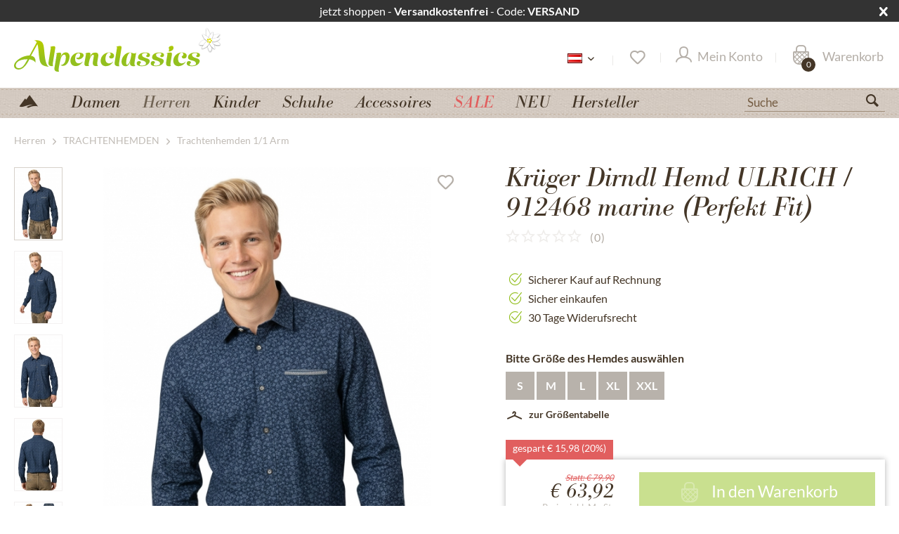

--- FILE ---
content_type: text/html; charset=UTF-8
request_url: https://www.alpenclassics.at/detail/index/sArticle/17398
body_size: 26486
content:
<!DOCTYPE html>
<html class="no-js" lang="de" itemscope="itemscope" itemtype="https://schema.org/WebPage">
<head>
<script type="text/javascript" src="/custom/plugins/PixEnhancedEcommerce/Resources/views/frontend/_public/src/js/cookie_management.js"></script>
<script type="text/javascript">
var all_declined = document.cookie.match('(^|;)\\s*' + "cookieDeclined" + '\\s*=\\s*([^;]+)');
var all_allowed = document.cookie.match('(^|;)\\s*' + "allowCookie" + '\\s*=\\s*([^;]+)');
var cookie_preferences = document.cookie.match('(^|;)\\s*' + "cookiePreferences" + '\\s*=\\s*([^;]+)');
var is_preference_set = false;
var use_cookie = 1;
use_cookie = 2;
if(cookie_preferences && JSON.stringify(cookie_preferences).indexOf("\\\"_ga\\\",\\\"active\\\":true") > 0) {
is_preference_set = true;
}
var idCutted = "G-W4046QXFMH".substring(2, "G-W4046QXFMH".length);
var _gat_cookie_name = "_gat_gtag_G-W4046QXFMH".replace(/-/g, "_");
var _ga_cookie_name = "_ga_" + idCutted;
if(!is_preference_set && (use_cookie === 1) && !all_allowed) {
deleteCookie(_gat_cookie_name);
deleteCookie("_ga");
deleteCookie("_gid");
deleteCookie(_ga_cookie_name);
}
</script>
<script type="text/plain" class="cmplazyload" data-cmp-vendor="s26" async src="https://www.googletagmanager.com/gtag/js?id=G-W4046QXFMH"></script>
<script type="text/javascript">
function gtag() {
dataLayer.push(arguments);
}
window.dataLayer = window.dataLayer || [];
</script>
<script type="text/plain" class="cmplazyload" data-cmp-vendor="s26">
gtag('js', new Date());
var gtagConfig = { 'allow_display_features': true};
gtagConfig.anonymize_ip = true;
gtagConfig.cookie_flags = "secure;samesite=none";
if((!all_declined && is_preference_set) || all_allowed || (use_cookie === 2)) {
gtag('config', 'G-W4046QXFMH', gtagConfig);
}
</script>
<meta charset="utf-8">
<meta name="author" content="Alpenclassics" />
<meta name="robots" content="index, follow" />
<meta name="revisit-after" content="7 days" />
<meta name="keywords" content="Krüger Dirndl,Trachtenhemd Langarm,Trachtenhemd,912468-000-0080,marine" />
<meta name="description" content="Hemd ULRICH / 912468 marine (Perfekt Fit) ✓ Kauf auf Rechnung ✓ 24 Std.-Versand ✓ 30 Tage Widerrufsrecht" />
<meta property="og:type" content="product" />
<meta property="og:site_name" content="Alpenclassics.at" />
<meta property="og:url" content="https://www.alpenclassics.at/herren/trachtenhemden/17398/hemd-ulrich/912468-marine-perfekt-fit" />
<meta property="og:title" content="Hemd ULRICH / 912468 marine (Perfekt Fit)" />
<meta property="og:description" content="Das Krüger Dirndl Hemd ULRICH in Marine bringt einen Hauch von Eleganz und Tradition in Ihre Trachtenmode. Mit seinem floralen Muster und dem Perfekt…" />
<meta property="og:image" content="https://www.winkler-tracht-online.de/media/image/0d/7f/3f/Hemd_LA_Krueger-Dirndl_912468-000-0080_blau_1.jpg" />
<meta property="product:brand" content="Krüger Dirndl" />
<meta property="product:price" content="63,92" />
<meta property="product:product_link" content="https://www.alpenclassics.at/herren/trachtenhemden/17398/hemd-ulrich/912468-marine-perfekt-fit" />
<meta name="twitter:card" content="product" />
<meta name="twitter:site" content="Alpenclassics.at" />
<meta name="twitter:title" content="Hemd ULRICH / 912468 marine (Perfekt Fit)" />
<meta name="twitter:description" content="Das Krüger Dirndl Hemd ULRICH in Marine bringt einen Hauch von Eleganz und Tradition in Ihre Trachtenmode. Mit seinem floralen Muster und dem Perfekt…" />
<meta name="twitter:image" content="https://www.winkler-tracht-online.de/media/image/0d/7f/3f/Hemd_LA_Krueger-Dirndl_912468-000-0080_blau_1.jpg" />
<meta itemprop="copyrightHolder" content="Alpenclassics.at" />
<meta itemprop="copyrightYear" content="2014" />
<meta itemprop="isFamilyFriendly" content="True" />
<meta itemprop="image" content="https://www.winkler-tracht-online.de/media/vector/7d/da/56/alpenclassics_logo.svg" />
<meta name="viewport" content="width=device-width, initial-scale=1.0">
<meta name="mobile-web-app-capable" content="yes">
<meta name="apple-mobile-web-app-title" content="Alpenclassics.at">
<meta name="apple-mobile-web-app-capable" content="yes">
<meta name="apple-mobile-web-app-status-bar-style" content="default">
<link rel="alternate" hreflang="de-DE" href="https://www.alpenclassics.de/hemd-ulrich/912468-marine-perfekt-fit-17398" />
<link rel="alternate" hreflang="de-CH" href="https://www.alpenclassics.ch/herren/trachtenhemden/17398/hemd-ulrich/912468-marine-perfekt-fit" />
<link rel="alternate" hreflang="de-AT" href="https://www.alpenclassics.at/herren/trachtenhemden/17398/hemd-ulrich/912468-marine-perfekt-fit" />
<link rel="alternate" hreflang="en-GB" href="https://www.alpenclassics.co.uk/men/trachten-shirts/trachten-shirts-11/17398/trachten-shirts-1/1-ulrich/912468-marine-perfekt-fit" />
<link rel="alternate" hreflang="it-IT" href="https://www.alpenclassics.it/uomo/camicie/camicie-tradizionali-11-braccio/17398/camicie-tradizionali-1/1-ulrich/912468-000-080-marino-perfekt-fit" />
<link rel="alternate" hreflang="nl-NL" href="https://www.alpenclassics.nl/heren/overhemden/tiroler-overhemden-11/17398/tiroler-overhemden-1/1-ulrich/912468-marnier-perfekt-fit" />
<link rel="alternate" hreflang="x-default" href="https://www.alpenclassics.de/hemd-ulrich/912468-marine-perfekt-fit-17398" />
<link rel="apple-touch-icon-precomposed" href="https://www.winkler-tracht-online.de/media/image/a4/42/fa/favicon_alpenclassics.png">
<link rel="shortcut icon" href="https://www.winkler-tracht-online.de/media/image/a4/42/fa/favicon_alpenclassics.png">
<meta name="msapplication-navbutton-color" content="#93BF1F" />
<meta name="application-name" content="Alpenclassics.at" />
<meta name="msapplication-starturl" content="https://www.alpenclassics.at/" />
<meta name="msapplication-window" content="width=1024;height=768" />
<meta name="msapplication-TileImage" content="https://www.winkler-tracht-online.de/media/image/a4/42/fa/favicon_alpenclassics.png">
<meta name="msapplication-TileColor" content="#93BF1F">
<meta name="theme-color" content="#93BF1F" />
<link rel="canonical" href="https://www.alpenclassics.at/herren/trachtenhemden/17398/hemd-ulrich/912468-marine-perfekt-fit" />
<title itemprop="name">Krüger Dirndl Hemd ULRICH / 912468 marine (Perfekt Fit) - bestellen</title>
<link rel="preload" href="/themes/Frontend/Responsive/frontend/_public/src/fonts/shopware.woff2?#f1a610e76e71fe1d723ab710aa752e8e" as="font" type="font/woff2" crossorigin>
<link rel="preload" href="/themes/Frontend/Alpenclassics/frontend/_public/src/fonts/BodBE.woff2" as="font" type="font/woff2" crossorigin>
<link rel="preload" href="/themes/Frontend/Alpenclassics/frontend/_public/src/fonts/Bra_reg.woff2" as="font" type="font/woff2" crossorigin>
<link rel="preload" href="/themes/Frontend/Alpenclassics/frontend/_public/src/fonts/Bra_med.woff2" as="font" type="font/woff2" crossorigin>
<link href="/web/cache/1769781369_4c4e672e01a90a1b2a35401bc0be00af.css" media="all" rel="stylesheet" type="text/css" />
<script src="/custom/plugins/TanmarLazyLoading/Resources/views/frontend/_public/src/js/lazycat.js"></script>
<script>
window.dataLayer = window.dataLayer || [];
function gtag(){dataLayer.push(arguments);}
gtag("consent", "default", {ad_user_data: "denied",ad_personalization: "denied",ad_storage: "denied",wait_for_update: 500});
dataLayer.push({'event': 'default_consent'});
window._tmGoogleAdsFns = [];
</script>
<script>
var _tmOnGoogleAdsAllow = function(){
var script= document.createElement('script');
script.type = 'text/javascript';
script.src = 'https://www.googletagmanager.com/gtag/js?id=AW-1069908550';
script.async = true;
document.getElementsByTagName("head")[0].appendChild(script);
gtag('js', new Date());
gtag('config','AW-1069908550');
for(var i in window._tmGoogleAdsFns){
if(typeof window._tmGoogleAdsFns[i] == "function"){
window._tmGoogleAdsFns[i]();
}
}
};
</script>
<script>
window._tmGoogleAdsFns.push(function(){
gtag('event', 'page_view', {
'send_to': 'AW-1069908550',
'ecomm_prodid': '912468-000-0080-S',
'ecomm_pagetype': 'product',
'ecomm_totalvalue': '63.92'
});
});
</script>
</head>
<body class="is--ctl-detail is--act-index has-tanmar-reviews has-tanmar-cross-selling" >
<div data-paypalUnifiedMetaDataContainer="true" data-paypalUnifiedRestoreOrderNumberUrl="https://www.alpenclassics.at/widgets/PaypalUnifiedOrderNumber/restoreOrderNumber" class="is--hidden">
</div>
<span class="pix-google-tag-id is--hidden" data-pix-google-tag-id="G-W4046QXFMH"></span>
<span class="pix-google-conversion-id is--hidden" data-pix-google-conversion-id=""></span>
<span class="pix-google-exclude-ip is--hidden" data-pix-google-exclude-ip=""></span>
<span class="pix-google-exclude-backend-user" data-pix⁻google-exclude-backend-user=""></span>
<script>window.gdprAppliesGlobally=true;if(!("cmp_id" in window)){window.cmp_id=33902}if(!("cmp_params" in window)){window.cmp_params=""}if(!("cmp_host" in window)){window.cmp_host="c.delivery.consentmanager.net"}if(!("cmp_cdn" in window)){window.cmp_cdn="cdn.consentmanager.net"}if(!("cmp_cdn" in window)){window.cmp_proto="https:"}window.cmp_getsupportedLangs=function(){var b=["DE","EN","FR","IT","NO","DA","FI","ES","PT","RO","BG","ET","EL","GA","HR","LV","LT","MT","NL","PL","SV","SK","SL","CS","HU","RU","SR","ZH","TR","UK","AR","BS"];if("cmp_customlanguages" in window){for(var a=0;a<window.cmp_customlanguages.length;a++){b.push(window.cmp_customlanguages[a].l.toUpperCase())}}return b};window.cmp_getRTLLangs=function(){return["AR"]};window.cmp_getlang=function(j){if(typeof(j)!="boolean"){j=true}if(j&&typeof(cmp_getlang.usedlang)=="string"&&cmp_getlang.usedlang!==""){return cmp_getlang.usedlang}var g=window.cmp_getsupportedLangs();var c=[];var f=location.hash;var e=location.search;var a="languages" in navigator?navigator.languages:[];if(f.indexOf("cmplang=")!=-1){c.push(f.substr(f.indexOf("cmplang=")+8,2).toUpperCase())}else{if(e.indexOf("cmplang=")!=-1){c.push(e.substr(e.indexOf("cmplang=")+8,2).toUpperCase())}else{if("cmp_setlang" in window&&window.cmp_setlang!=""){c.push(window.cmp_setlang.toUpperCase())}else{if(a.length>0){for(var d=0;d<a.length;d++){c.push(a[d])}}}}}if("language" in navigator){c.push(navigator.language)}if("userLanguage" in navigator){c.push(navigator.userLanguage)}var h="";for(var d=0;d<c.length;d++){var b=c[d].toUpperCase();if(g.indexOf(b)!=-1){h=b;break}if(b.indexOf("-")!=-1){b=b.substr(0,2)}if(g.indexOf(b)!=-1){h=b;break}}if(h==""&&typeof(cmp_getlang.defaultlang)=="string"&&cmp_getlang.defaultlang!==""){return cmp_getlang.defaultlang}else{if(h==""){h="EN"}}h=h.toUpperCase();return h};(function(){var n=document;var o=window;var f="";var a="_en";if("cmp_getlang" in o){f=o.cmp_getlang().toLowerCase();if("cmp_customlanguages" in o){for(var h=0;h<o.cmp_customlanguages.length;h++){if(o.cmp_customlanguages[h].l.toUpperCase()==f.toUpperCase()){f="en";break}}}a="_"+f}var j=("cmp_proto" in o)?o.cmp_proto:"https:";var k=("cmp_ref" in o)?o.cmp_ref:location.href;var p=n.createElement("script");p.setAttribute("data-cmp-ab","1");var c="";var b="cmpdesign=";var g=b.length;if(location.hash.indexOf(b)!=-1){c=location.hash.substr(location.hash.indexOf(b)+g,9999)}else{if(location.search.indexOf(b)!=-1){c=location.search.substr(location.search.indexOf(b)+10,9999)}}if(c.indexOf("&")!=-1){c=c.substr(0,c.indexOf("&"))}p.src=j+"//"+o.cmp_host+"/delivery/cmp.php?id="+o.cmp_id+"&h="+encodeURIComponent(k)+(c!=""?"&"+b+encodeURIComponent(c):"")+"&"+("cmp_params" in o?o.cmp_params:"")+(n.cookie.length>0?"&__cmpfcc=1":"")+"&l="+f.toLowerCase()+"&o="+(new Date()).getTime();p.type="text/javascript";p.async=true;if(n.currentScript){n.currentScript.parentElement.appendChild(p)}else{if(n.body){n.body.appendChild(p)}else{var m=n.getElementsByTagName("body");if(m.length==0){m=n.getElementsByTagName("div")}if(m.length==0){m=n.getElementsByTagName("span")}if(m.length==0){m=n.getElementsByTagName("ins")}if(m.length==0){m=n.getElementsByTagName("script")}if(m.length==0){m=n.getElementsByTagName("head")}if(m.length>0){m[0].appendChild(p)}}}var p=n.createElement("script");p.src=j+"//"+o.cmp_cdn+"/delivery/js/cmp"+a+".min.js";p.type="text/javascript";p.setAttribute("data-cmp-ab","1");p.async=true;if(n.currentScript){n.currentScript.parentElement.appendChild(p)}else{if(n.body){n.body.appendChild(p)}else{var m=n.getElementsByTagName("body");if(m.length==0){m=n.getElementsByTagName("div")}if(m.length==0){m=n.getElementsByTagName("span")}if(m.length==0){m=n.getElementsByTagName("ins")}if(m.length==0){m=n.getElementsByTagName("script")}if(m.length==0){m=n.getElementsByTagName("head")}if(m.length>0){m[0].appendChild(p)}}}})();window.cmp_addFrame=function(b){if(!window.frames[b]){if(document.body){var a=document.createElement("iframe");a.style.cssText="display:none";a.name=b;document.body.appendChild(a)}else{window.setTimeout(window.cmp_addFrame,10,b)}}};window.cmp_rc=function(h){var b=document.cookie;var f="";var d=0;while(b!=""&&d<100){d++;while(b.substr(0,1)==" "){b=b.substr(1,b.length)}var g=b.substring(0,b.indexOf("="));if(b.indexOf(";")!=-1){var c=b.substring(b.indexOf("=")+1,b.indexOf(";"))}else{var c=b.substr(b.indexOf("=")+1,b.length)}if(h==g){f=c}var e=b.indexOf(";")+1;if(e==0){e=b.length}b=b.substring(e,b.length)}return(f)};window.cmp_stub=function(){var a=arguments;__cmapi.a=__cmapi.a||[];if(!a.length){return __cmapi.a}else{if(a[0]==="ping"){if(a[1]===2){a[2]({gdprApplies:gdprAppliesGlobally,cmpLoaded:false,cmpStatus:"stub",displayStatus:"hidden",apiVersion:"2.0",cmpId:31},true)}else{a[2]({gdprAppliesGlobally:gdprAppliesGlobally,cmpLoaded:false},true)}}else{if(a[0]==="getUSPData"){a[2]({version:1,uspString:window.cmp_rc("")},true)}else{if(a[0]==="getTCData"){__cmapi.a.push([].slice.apply(a))}else{if(a[0]==="addEventListener"||a[0]==="removeEventListener"){__cmapi.a.push([].slice.apply(a))}else{if(a.length==4&&a[3]===false){a[2]({},false)}else{__cmapi.a.push([].slice.apply(a))}}}}}}};window.cmp_msghandler=function(d){var a=typeof d.data==="string";try{var c=a?JSON.parse(d.data):d.data}catch(f){var c=null}if(typeof(c)==="object"&&c!==null&&"__cmpCall" in c){var b=c.__cmpCall;window.__cmp(b.command,b.parameter,function(h,g){var e={__cmpReturn:{returnValue:h,success:g,callId:b.callId}};d.source.postMessage(a?JSON.stringify(e):e,"*")})}if(typeof(c)==="object"&&c!==null&&"__cmapiCall" in c){var b=c.__cmapiCall;window.__cmapi(b.command,b.parameter,function(h,g){var e={__cmapiReturn:{returnValue:h,success:g,callId:b.callId}};d.source.postMessage(a?JSON.stringify(e):e,"*")})}if(typeof(c)==="object"&&c!==null&&"__uspapiCall" in c){var b=c.__uspapiCall;window.__uspapi(b.command,b.version,function(h,g){var e={__uspapiReturn:{returnValue:h,success:g,callId:b.callId}};d.source.postMessage(a?JSON.stringify(e):e,"*")})}if(typeof(c)==="object"&&c!==null&&"__tcfapiCall" in c){var b=c.__tcfapiCall;window.__tcfapi(b.command,b.version,function(h,g){var e={__tcfapiReturn:{returnValue:h,success:g,callId:b.callId}};d.source.postMessage(a?JSON.stringify(e):e,"*")},b.parameter)}};window.cmp_setStub=function(a){if(!(a in window)||(typeof(window[a])!=="function"&&typeof(window[a])!=="object"&&(typeof(window[a])==="undefined"||window[a]!==null))){window[a]=window.cmp_stub;window[a].msgHandler=window.cmp_msghandler;window.addEventListener("message",window.cmp_msghandler,false)}};window.cmp_addFrame("__cmapiLocator");window.cmp_addFrame("__cmpLocator");window.cmp_addFrame("__uspapiLocator");window.cmp_addFrame("__tcfapiLocator");window.cmp_setStub("__cmapi");window.cmp_setStub("__cmp");window.cmp_setStub("__tcfapi");window.cmp_setStub("__uspapi");</script>
<div id="bar_id" class="offer-bar noright nocode">
<div class="container">
<div class="offer-bar-column offer-bar-left">
jetzt shoppen - <b>Versandkostenfrei</b> - Code: <b>VERSAND</b>
</div>
<i class="offer-bar-close icon--cross"></i>
</div>
</div>
<script>
if (typeof(Storage) !== "undefined") {
if (localStorage.getItem('mv_bar') != null){
document.getElementById("bar_id").style.display = "none";
}
} else {
}
</script>
<div data-paypalUnifiedMetaDataContainer="true" data-paypalUnifiedRestoreOrderNumberUrl="https://www.alpenclassics.at/widgets/PaypalUnifiedOrderNumber/restoreOrderNumber" class="is--hidden">
</div>
<span class="pix-google-tag-id is--hidden" data-pix-google-tag-id="G-W4046QXFMH"></span>
<span class="pix-google-conversion-id is--hidden" data-pix-google-conversion-id=""></span>
<span class="pix-google-exclude-ip is--hidden" data-pix-google-exclude-ip=""></span>
<span class="pix-google-exclude-backend-user" data-pix⁻google-exclude-backend-user=""></span>
<script>window.gdprAppliesGlobally=true;if(!("cmp_id" in window)){window.cmp_id=33902}if(!("cmp_params" in window)){window.cmp_params=""}if(!("cmp_host" in window)){window.cmp_host="c.delivery.consentmanager.net"}if(!("cmp_cdn" in window)){window.cmp_cdn="cdn.consentmanager.net"}if(!("cmp_cdn" in window)){window.cmp_proto="https:"}window.cmp_getsupportedLangs=function(){var b=["DE","EN","FR","IT","NO","DA","FI","ES","PT","RO","BG","ET","EL","GA","HR","LV","LT","MT","NL","PL","SV","SK","SL","CS","HU","RU","SR","ZH","TR","UK","AR","BS"];if("cmp_customlanguages" in window){for(var a=0;a<window.cmp_customlanguages.length;a++){b.push(window.cmp_customlanguages[a].l.toUpperCase())}}return b};window.cmp_getRTLLangs=function(){return["AR"]};window.cmp_getlang=function(j){if(typeof(j)!="boolean"){j=true}if(j&&typeof(cmp_getlang.usedlang)=="string"&&cmp_getlang.usedlang!==""){return cmp_getlang.usedlang}var g=window.cmp_getsupportedLangs();var c=[];var f=location.hash;var e=location.search;var a="languages" in navigator?navigator.languages:[];if(f.indexOf("cmplang=")!=-1){c.push(f.substr(f.indexOf("cmplang=")+8,2).toUpperCase())}else{if(e.indexOf("cmplang=")!=-1){c.push(e.substr(e.indexOf("cmplang=")+8,2).toUpperCase())}else{if("cmp_setlang" in window&&window.cmp_setlang!=""){c.push(window.cmp_setlang.toUpperCase())}else{if(a.length>0){for(var d=0;d<a.length;d++){c.push(a[d])}}}}}if("language" in navigator){c.push(navigator.language)}if("userLanguage" in navigator){c.push(navigator.userLanguage)}var h="";for(var d=0;d<c.length;d++){var b=c[d].toUpperCase();if(g.indexOf(b)!=-1){h=b;break}if(b.indexOf("-")!=-1){b=b.substr(0,2)}if(g.indexOf(b)!=-1){h=b;break}}if(h==""&&typeof(cmp_getlang.defaultlang)=="string"&&cmp_getlang.defaultlang!==""){return cmp_getlang.defaultlang}else{if(h==""){h="EN"}}h=h.toUpperCase();return h};(function(){var n=document;var o=window;var f="";var a="_en";if("cmp_getlang" in o){f=o.cmp_getlang().toLowerCase();if("cmp_customlanguages" in o){for(var h=0;h<o.cmp_customlanguages.length;h++){if(o.cmp_customlanguages[h].l.toUpperCase()==f.toUpperCase()){f="en";break}}}a="_"+f}var j=("cmp_proto" in o)?o.cmp_proto:"https:";var k=("cmp_ref" in o)?o.cmp_ref:location.href;var p=n.createElement("script");p.setAttribute("data-cmp-ab","1");var c="";var b="cmpdesign=";var g=b.length;if(location.hash.indexOf(b)!=-1){c=location.hash.substr(location.hash.indexOf(b)+g,9999)}else{if(location.search.indexOf(b)!=-1){c=location.search.substr(location.search.indexOf(b)+10,9999)}}if(c.indexOf("&")!=-1){c=c.substr(0,c.indexOf("&"))}p.src=j+"//"+o.cmp_host+"/delivery/cmp.php?id="+o.cmp_id+"&h="+encodeURIComponent(k)+(c!=""?"&"+b+encodeURIComponent(c):"")+"&"+("cmp_params" in o?o.cmp_params:"")+(n.cookie.length>0?"&__cmpfcc=1":"")+"&l="+f.toLowerCase()+"&o="+(new Date()).getTime();p.type="text/javascript";p.async=true;if(n.currentScript){n.currentScript.parentElement.appendChild(p)}else{if(n.body){n.body.appendChild(p)}else{var m=n.getElementsByTagName("body");if(m.length==0){m=n.getElementsByTagName("div")}if(m.length==0){m=n.getElementsByTagName("span")}if(m.length==0){m=n.getElementsByTagName("ins")}if(m.length==0){m=n.getElementsByTagName("script")}if(m.length==0){m=n.getElementsByTagName("head")}if(m.length>0){m[0].appendChild(p)}}}var p=n.createElement("script");p.src=j+"//"+o.cmp_cdn+"/delivery/js/cmp"+a+".min.js";p.type="text/javascript";p.setAttribute("data-cmp-ab","1");p.async=true;if(n.currentScript){n.currentScript.parentElement.appendChild(p)}else{if(n.body){n.body.appendChild(p)}else{var m=n.getElementsByTagName("body");if(m.length==0){m=n.getElementsByTagName("div")}if(m.length==0){m=n.getElementsByTagName("span")}if(m.length==0){m=n.getElementsByTagName("ins")}if(m.length==0){m=n.getElementsByTagName("script")}if(m.length==0){m=n.getElementsByTagName("head")}if(m.length>0){m[0].appendChild(p)}}}})();window.cmp_addFrame=function(b){if(!window.frames[b]){if(document.body){var a=document.createElement("iframe");a.style.cssText="display:none";a.name=b;document.body.appendChild(a)}else{window.setTimeout(window.cmp_addFrame,10,b)}}};window.cmp_rc=function(h){var b=document.cookie;var f="";var d=0;while(b!=""&&d<100){d++;while(b.substr(0,1)==" "){b=b.substr(1,b.length)}var g=b.substring(0,b.indexOf("="));if(b.indexOf(";")!=-1){var c=b.substring(b.indexOf("=")+1,b.indexOf(";"))}else{var c=b.substr(b.indexOf("=")+1,b.length)}if(h==g){f=c}var e=b.indexOf(";")+1;if(e==0){e=b.length}b=b.substring(e,b.length)}return(f)};window.cmp_stub=function(){var a=arguments;__cmapi.a=__cmapi.a||[];if(!a.length){return __cmapi.a}else{if(a[0]==="ping"){if(a[1]===2){a[2]({gdprApplies:gdprAppliesGlobally,cmpLoaded:false,cmpStatus:"stub",displayStatus:"hidden",apiVersion:"2.0",cmpId:31},true)}else{a[2]({gdprAppliesGlobally:gdprAppliesGlobally,cmpLoaded:false},true)}}else{if(a[0]==="getUSPData"){a[2]({version:1,uspString:window.cmp_rc("")},true)}else{if(a[0]==="getTCData"){__cmapi.a.push([].slice.apply(a))}else{if(a[0]==="addEventListener"||a[0]==="removeEventListener"){__cmapi.a.push([].slice.apply(a))}else{if(a.length==4&&a[3]===false){a[2]({},false)}else{__cmapi.a.push([].slice.apply(a))}}}}}}};window.cmp_msghandler=function(d){var a=typeof d.data==="string";try{var c=a?JSON.parse(d.data):d.data}catch(f){var c=null}if(typeof(c)==="object"&&c!==null&&"__cmpCall" in c){var b=c.__cmpCall;window.__cmp(b.command,b.parameter,function(h,g){var e={__cmpReturn:{returnValue:h,success:g,callId:b.callId}};d.source.postMessage(a?JSON.stringify(e):e,"*")})}if(typeof(c)==="object"&&c!==null&&"__cmapiCall" in c){var b=c.__cmapiCall;window.__cmapi(b.command,b.parameter,function(h,g){var e={__cmapiReturn:{returnValue:h,success:g,callId:b.callId}};d.source.postMessage(a?JSON.stringify(e):e,"*")})}if(typeof(c)==="object"&&c!==null&&"__uspapiCall" in c){var b=c.__uspapiCall;window.__uspapi(b.command,b.version,function(h,g){var e={__uspapiReturn:{returnValue:h,success:g,callId:b.callId}};d.source.postMessage(a?JSON.stringify(e):e,"*")})}if(typeof(c)==="object"&&c!==null&&"__tcfapiCall" in c){var b=c.__tcfapiCall;window.__tcfapi(b.command,b.version,function(h,g){var e={__tcfapiReturn:{returnValue:h,success:g,callId:b.callId}};d.source.postMessage(a?JSON.stringify(e):e,"*")},b.parameter)}};window.cmp_setStub=function(a){if(!(a in window)||(typeof(window[a])!=="function"&&typeof(window[a])!=="object"&&(typeof(window[a])==="undefined"||window[a]!==null))){window[a]=window.cmp_stub;window[a].msgHandler=window.cmp_msghandler;window.addEventListener("message",window.cmp_msghandler,false)}};window.cmp_addFrame("__cmapiLocator");window.cmp_addFrame("__cmpLocator");window.cmp_addFrame("__uspapiLocator");window.cmp_addFrame("__tcfapiLocator");window.cmp_setStub("__cmapi");window.cmp_setStub("__cmp");window.cmp_setStub("__tcfapi");window.cmp_setStub("__uspapi");</script>
<div class="page-wrap">
<noscript class="noscript-main">
<div class="alert is--warning">
<div class="alert--icon">
<i class="icon--element icon--warning"></i>
</div>
<div class="alert--content">
Um Alpenclassics.at in vollem Umfang nutzen zu k&ouml;nnen, empfehlen wir Ihnen Javascript in Ihrem Browser zu aktiveren.
</div>
</div>
</noscript>
<div id="page-top" class="skip-to-content" tabindex="-1">
<div class="container visually-hidden-focusable">
<a href="#jump-main-navigation-menu" class="skip-to-content-link">
Zum Menü springen
</a>
<a href="#jump-content-main" class="skip-to-content-link">
Zum Hauptbereich springen
</a>
</div>
</div>
<header class="header-main">
<div class="container header--navigation">
<div class="logo-main block-group" role="banner">
<div class="logo--shop block">
<a class="logo--link" href="https://www.alpenclassics.at/" title="Alpenclassics.at - zur Startseite wechseln">
<picture>
<source srcset="https://www.winkler-tracht-online.de/media/vector/7d/da/56/alpenclassics_logo.svg" media="(min-width: 78.75em)" width="296" height="64" >
<source srcset="https://www.winkler-tracht-online.de/media/vector/7d/da/56/alpenclassics_logo.svg" media="(min-width: 64em)" width="296" height="64" >
<source srcset="https://www.winkler-tracht-online.de/media/vector/7d/da/56/alpenclassics_logo.svg" media="(min-width: 48em)" width="180" height="100">
<img srcset="https://www.winkler-tracht-online.de/media/vector/7f/44/d1/alpenclassics_logo_mobile.svg" alt="Alpenclassics.at - zur Startseite wechseln" width="110" height="80" />
</picture>
</a>
</div>
</div>
<nav class="shop--navigation block-group">
<ul class="navigation--list block-group" role="menubar">
<li class="navigation--entry entry--menu-left" role="menuitem">
<a class="entry--link entry--trigger btn is--icon-left" href="#offcanvas--left" data-offcanvas="true" data-offCanvasSelector=".sidebar-main" aria-label="">
<i class="icon--menu"></i>
</a>
</li>
<li class="navigation--entry entry--search" role="menuitem" data-search="true" aria-haspopup="true" data-minLength="3">
<a class="btn entry--link entry--trigger" href="#show-hide--search" title="Suche anzeigen / schließen" aria-label="Suche anzeigen / schließen">
<i class="icon--search"></i>
<span class="search--display">Suchen</span>
</a>
<form action="/search" method="get" class="main-search--form">
<input type="search" name="sSearch" aria-label="Suche" class="main-search--field" autocomplete="off" autocapitalize="off" placeholder="Suche" maxlength="30" />
<button type="submit" class="main-search--button" aria-label="Suchen">
<i class="icon--search"></i>
<span class="main-search--text">Suchen</span>
</button>
<div class="form--ajax-loader">&nbsp;</div>
</form>
<div class="main-search--results"></div>
</li>
<li class="navigation--entry entry--language" role="menuitem">
<div class="active-language">
<span>
<img src="/themes/Frontend/Alpenclassics/frontend/_public/src/img/languages/at.png" title="Österreich" alt="Österreich" />
</span>
<i class="icon--arrow-down"></i>
</div>
<div class="other-languages">
<ul>
<li><a href="https://www.alpenclassics.de/" rel="nofollow noopener">
<img src="/themes/Frontend/Alpenclassics/frontend/_public/src/img/languages/de2.png" title="Deutsch" alt="Deutsch" class="active"/>
</a></li>
<li><a href="https://www.alpenclassics.co.uk/" rel="nofollow noopener">
<img src="/themes/Frontend/Alpenclassics/frontend/_public/src/img/languages/uk.png" title="Englisch" alt="Englisch" class="active" />
</a></li>
<li><a href="https://www.alpenclassics.nl/" rel="nofollow noopener">
<img src="/themes/Frontend/Alpenclassics/frontend/_public/src/img/languages/nl2.png" title="Niederländisch" alt="Niederländisch" class="active" />
</a></li>
<li><a href="https://www.alpenclassics.it/" rel="nofollow noopener">
<img src="/themes/Frontend/Alpenclassics/frontend/_public/src/img/languages/it2.png" title="Italienisch" alt="Italienisch" class="active" />
</a></li>
<li><a href="https://www.alpenclassics.ch/" rel="nofollow noopener">
<img src="/themes/Frontend/Alpenclassics/frontend/_public/src/img/languages/ch.png" title="Schweiz" alt="Österreich" class="active"/>
</a></li>
</ul>
</div>
</li>

    <li class="navigation--entry entry--topbar" role="menuitem">
        
    <div class="top-bar">

        
        
            <div class="container block-group">

                
                
                    <nav class="top-bar--navigation block" role="menubar">

                        
    



    


                        
                        
                                                    

                        
                        
                    </nav>
                
            </div>
        
    </div>

    </li>
    
    <li class="navigation--entry entry--notepad" role="menuitem">
        
        <a href="https://www.alpenclassics.at/note" title="Merkzettel" aria-label="Merkzettel" class="btn">
            <i class="icon--heart"></i>
                    </a>
    </li>





            
    <li class="navigation--entry entry--account"
        role="menuitem"
        data-offcanvas="true"
        data-offCanvasSelector=".account--dropdown-navigation">
        
            <a href="https://www.alpenclassics.at/account"
               title="Mein Konto"
               aria-label="Mein Konto"
               class="btn is--icon-left entry--link account--link">
                <i class="icon--account"></i>
                                    <span class="account--display">
                        Mein Konto
                    </span>
                            </a>
        

            </li>

    



    <li class="navigation--entry entry--cart" role="menuitem">
        
        <a class="btn is--icon-left cart--link" href="https://www.alpenclassics.at/checkout/cart" title="Warenkorb" aria-label="Warenkorb">
            <span class="cart--display">
                                    Warenkorb
                            </span>
            <span aria-hidden="true" class="badge is--primary is--minimal cart--quantity is--hidden">0</span>

            <i class="icon--basket"></i>

            <span aria-hidden="true" class="cart--amount">
                &euro;&nbsp;0,00 
            </span>
        </a>
        <div class="ajax-loader">&nbsp;</div>
    </li>




</ul>
</nav>
<div tabindex="0" class="container--ajax-cart" data-collapse-cart="true" data-displayMode="offcanvas"></div>
</div>
</header>
<div id="jump-main-navigation-menu"></div>
<nav class="navigation-main">
<div class="container" data-menu-scroller="true" data-listSelector=".navigation--list.container" data-viewPortSelector=".navigation--list-wrapper">
<div class="navigation--list-wrapper">
<ul class="navigation--list container" role="menubar" itemscope="itemscope" itemtype="https://schema.org/SiteNavigationElement">
<li class="navigation--entry is--home" role="menuitem">
<a title="Startseite" aria-label="Startseite" class="navigation--link is--first" href="https://www.alpenclassics.at/" title="Startseite" aria-label="Startseite" itemprop="url">
&nbsp;
</a>
</li>
<li class="navigation--entry cat_Damen" role="menuitem">
<a class="navigation--link" href="https://www.alpenclassics.at/at/damen" title="Damen" itemprop="url">
<span itemprop="name">Damen</span>
</a>
</li>
<li class="navigation--entry is--active cat_Herren" role="menuitem">
<a class="navigation--link is--active" href="https://www.alpenclassics.at/at/herren" title="Herren" itemprop="url">
<span itemprop="name">Herren</span>
</a>
</li>
<li class="navigation--entry cat_Kinder" role="menuitem">
<a class="navigation--link" href="https://www.alpenclassics.at/at/kinder" title="Kinder" itemprop="url">
<span itemprop="name">Kinder</span>
</a>
</li>
<li class="navigation--entry cat_Schuhe" role="menuitem">
<a class="navigation--link" href="https://www.alpenclassics.at/at/schuhe" title="Schuhe" itemprop="url">
<span itemprop="name">Schuhe</span>
</a>
</li>
<li class="navigation--entry cat_Accessoires" role="menuitem">
<a class="navigation--link" href="https://www.alpenclassics.at/at/accessoires" title="Accessoires" itemprop="url">
<span itemprop="name">Accessoires</span>
</a>
</li>
<li class="navigation--entry cat_SALE" role="menuitem">
<a class="navigation--link navigation--link--sale" href="https://www.alpenclassics.at/at/sale" title="SALE" itemprop="url">
<span itemprop="name">SALE</span>
</a>
</li>
<li class="navigation--entry cat_NEU" role="menuitem">
<a class="navigation--link" href="https://www.alpenclassics.at/at/neu" title="NEU" itemprop="url">
<span itemprop="name">NEU</span>
</a>
</li>
<li class="navigation--entry cat_Hersteller" role="menuitem">
<a class="navigation--link" href="https://www.alpenclassics.at/at/hersteller" title="Hersteller" itemprop="url">
<span itemprop="name">Hersteller</span>
</a>
</li>
</ul>
</div>
<div class="advanced-menu" data-advanced-menu="true" data-hoverDelay="250">
<div class="menu--container menu_2241">
<div class="content--wrapper has--content">
<main>
<ul class="menu--list menu--level-0 columns--4" style="width: 100%;">
<li class="menu--list-item item--level-0" style="width: 100%">
<a href="https://www.alpenclassics.at/at/damen/dirndl" class="menu--list-item-link" aria-label="Dirndl" title="Dirndl">Dirndl</a>
<ul class="menu--list menu--level-1 columns--4">
<li class="menu--list-item item--level-1">
<span class="tanmar--no--childs tanmar--no-subs">
<a href="https://www.alpenclassics.at/at/damen/dirndl/mini-dirndl" class="menu--list-item-link" aria-label="Mini Dirndl" title="Mini Dirndl">Mini Dirndl</a>
</span>
</li>
<li class="menu--list-item item--level-1">
<span class="tanmar--no--childs tanmar--no-subs">
<a href="https://www.alpenclassics.at/at/damen/dirndl/midi-dirndl" class="menu--list-item-link" aria-label="Midi Dirndl" title="Midi Dirndl">Midi Dirndl</a>
</span>
</li>
<li class="menu--list-item item--level-1">
<span class="tanmar--no--childs tanmar--no-subs">
<a href="https://www.alpenclassics.at/at/damen/dirndl/lange-dirndl" class="menu--list-item-link" aria-label="Lange Dirndl" title="Lange Dirndl">Lange Dirndl</a>
</span>
</li>
<li class="menu--list-item item--level-1">
<span class="tanmar--no--childs tanmar--no-subs">
<a href="https://www.alpenclassics.at/at/damen/dirndl/klassik-dirndl" class="menu--list-item-link" aria-label="Klassik Dirndl" title="Klassik Dirndl">Klassik Dirndl</a>
</span>
</li>
<li class="menu--list-item item--level-1">
<span class="tanmar--no--childs tanmar--no-subs">
<a href="https://www.alpenclassics.at/at/damen/dirndl/dirndlgroessen" class="menu--list-item-link" aria-label="Dirndlgrössen" title="Dirndlgrössen">Dirndlgrössen</a>
</span>
</li>
</ul>
</li>
<li class="menu--list-item item--level-0" style="width: 100%">
<a href="https://www.alpenclassics.at/at/damen/dirndl-nach-farbe" class="menu--list-item-link" aria-label="Dirndl nach Farbe" title="Dirndl nach Farbe">Dirndl nach Farbe</a>
<ul class="menu--list menu--level-1 columns--4">
<li class="menu--list-item item--level-1">
<span class="tanmar--no--childs tanmar--no-subs">
<a href="https://www.alpenclassics.at/at/damen/dirndl-nach-farbe/schwarz" class="menu--list-item-link" aria-label="Schwarz" title="Schwarz">Schwarz</a>
</span>
</li>
<li class="menu--list-item item--level-1">
<span class="tanmar--no--childs tanmar--no-subs">
<a href="https://www.alpenclassics.at/at/damen/dirndl-nach-farbe/blau" class="menu--list-item-link" aria-label="Blau" title="Blau">Blau</a>
</span>
</li>
<li class="menu--list-item item--level-1">
<span class="tanmar--no--childs tanmar--no-subs">
<a href="https://www.alpenclassics.at/at/damen/dirndl-nach-farbe/rot" class="menu--list-item-link" aria-label="Rot" title="Rot">Rot</a>
</span>
</li>
<li class="menu--list-item item--level-1">
<span class="tanmar--no--childs tanmar--no-subs">
<a href="https://www.alpenclassics.at/at/damen/dirndl-nach-farbe/gruen" class="menu--list-item-link" aria-label="Grün" title="Grün">Grün</a>
</span>
</li>
<li class="menu--list-item item--level-1">
<span class="tanmar--no--childs tanmar--no-subs">
<a href="https://www.alpenclassics.at/at/damen/dirndl-nach-farbe/rosa-pink" class="menu--list-item-link" aria-label="Rosa &amp; Pink" title="Rosa &amp; Pink">Rosa & Pink</a>
</span>
</li>
<li class="menu--list-item item--level-1">
<span class="tanmar--no--childs tanmar--no-subs">
<a href="https://www.alpenclassics.at/at/damen/dirndl-nach-farbe/braun" class="menu--list-item-link" aria-label="Braun" title="Braun">Braun</a>
</span>
</li>
<li class="menu--list-item item--level-1">
<span class="tanmar--no--childs tanmar--no-subs">
<a href="https://www.alpenclassics.at/at/damen/dirndl-nach-farbe/grau" class="menu--list-item-link" aria-label="Grau" title="Grau">Grau</a>
</span>
</li>
<li class="menu--list-item item--level-1">
<span class="tanmar--no--childs tanmar--no-subs">
<a href="https://www.alpenclassics.at/at/damen/dirndl-nach-farbe/beige" class="menu--list-item-link" aria-label="Beige" title="Beige">Beige</a>
</span>
</li>
<li class="menu--list-item item--level-1">
<span class="tanmar--no--childs tanmar--no-subs">
<a href="https://www.alpenclassics.at/at/damen/dirndl-nach-farbe/weiss" class="menu--list-item-link" aria-label="Weiss" title="Weiss">Weiss</a>
</span>
</li>
</ul>
</li>
<li class="menu--list-item item--level-0" style="width: 100%">
<a href="https://www.alpenclassics.at/at/damen/dirndlblusen" class="menu--list-item-link" aria-label="Dirndlblusen" title="Dirndlblusen">Dirndlblusen</a>
<ul class="menu--list menu--level-1 columns--4">
<li class="menu--list-item item--level-1">
<span class="tanmar--no--childs tanmar--no-subs">
<a href="https://www.alpenclassics.at/at/damen/dirndlblusen/dirndlbluse-weiss" class="menu--list-item-link" aria-label="Dirndlbluse weiß" title="Dirndlbluse weiß">Dirndlbluse weiß</a>
</span>
</li>
<li class="menu--list-item item--level-1">
<span class="tanmar--no--childs tanmar--no-subs">
<a href="https://www.alpenclassics.at/at/damen/dirndlblusen/dirndlbluse-creme" class="menu--list-item-link" aria-label="Dirndlbluse creme" title="Dirndlbluse creme">Dirndlbluse creme</a>
</span>
</li>
<li class="menu--list-item item--level-1">
<span class="tanmar--no--childs tanmar--no-subs">
<a href="https://www.alpenclassics.at/at/damen/dirndlblusen/dirndlbluse-schwarz" class="menu--list-item-link" aria-label="Dirndlbluse schwarz" title="Dirndlbluse schwarz">Dirndlbluse schwarz</a>
</span>
</li>
<li class="menu--list-item item--level-1">
<span class="tanmar--no--childs tanmar--no-subs">
<a href="https://www.alpenclassics.at/at/damen/dirndlblusen/dirndlbluse-farbig" class="menu--list-item-link" aria-label="Dirndlbluse farbig" title="Dirndlbluse farbig">Dirndlbluse farbig</a>
</span>
</li>
<li class="menu--list-item item--level-1">
<span class="tanmar--no--childs tanmar--no-subs">
<a href="https://www.alpenclassics.at/at/damen/dirndlblusen/dirndlbluse-spitze" class="menu--list-item-link" aria-label="Dirndlbluse Spitze" title="Dirndlbluse Spitze">Dirndlbluse Spitze</a>
</span>
</li>
</ul>
</li>
<li class="menu--list-item item--level-0" style="width: 100%">
<a href="https://www.alpenclassics.at/at/damen/dirndlschuerzen" class="menu--list-item-link" aria-label="Dirndlschürzen" title="Dirndlschürzen">Dirndlschürzen</a>
<ul class="menu--list menu--level-1 columns--4">
<li class="menu--list-item item--level-1">
<span class="tanmar--no--childs tanmar--no-subs">
<a href="https://www.alpenclassics.at/at/damen/dirndlschuerzen/dirndlschuerze-60cm" class="menu--list-item-link" aria-label="Dirndlschürze 60cm" title="Dirndlschürze 60cm">Dirndlschürze 60cm</a>
</span>
</li>
<li class="menu--list-item item--level-1">
<span class="tanmar--no--childs tanmar--no-subs">
<a href="https://www.alpenclassics.at/at/damen/dirndlschuerzen/dirndlschuerze-70cm" class="menu--list-item-link" aria-label="Dirndlschürze 70cm" title="Dirndlschürze 70cm">Dirndlschürze 70cm</a>
</span>
</li>
<li class="menu--list-item item--level-1">
<span class="tanmar--no--childs tanmar--no-subs">
<a href="https://www.alpenclassics.at/at/damen/dirndlschuerzen/dirndlschuerze-90cm" class="menu--list-item-link" aria-label="Dirndlschürze 90cm" title="Dirndlschürze 90cm">Dirndlschürze 90cm</a>
</span>
</li>
</ul>
</li>
<li class="menu--list-item item--level-0" style="width: 100%">
<a href="https://www.alpenclassics.at/at/damen/unterteile" class="menu--list-item-link" aria-label="Unterteile" title="Unterteile">Unterteile</a>
<ul class="menu--list menu--level-1 columns--4">
<li class="menu--list-item item--level-1">
<span class="tanmar--no--childs tanmar--no-subs">
<a href="https://www.alpenclassics.at/at/damen/unterteile/trachtenlederhosen" class="menu--list-item-link" aria-label="Trachtenlederhosen" title="Trachtenlederhosen">Trachtenlederhosen</a>
</span>
</li>
<li class="menu--list-item item--level-1">
<span class="tanmar--no--childs tanmar--no-subs">
<a href="https://www.alpenclassics.at/at/damen/unterteile/trachtenjeanshosen" class="menu--list-item-link" aria-label="Trachtenjeanshosen" title="Trachtenjeanshosen">Trachtenjeanshosen</a>
</span>
</li>
<li class="menu--list-item item--level-1">
<span class="tanmar--no--childs tanmar--no-subs">
<a href="https://www.alpenclassics.at/at/damen/unterteile/trachtenroecke" class="menu--list-item-link" aria-label="Trachtenröcke" title="Trachtenröcke">Trachtenröcke</a>
</span>
</li>
</ul>
</li>
<li class="menu--list-item item--level-0" style="width: 100%">
<a href="https://www.alpenclassics.at/at/damen/oberteile" class="menu--list-item-link" aria-label="Oberteile" title="Oberteile">Oberteile</a>
<ul class="menu--list menu--level-1 columns--4">
<li class="menu--list-item item--level-1">
<span class="tanmar--no--childs tanmar--no-subs">
<a href="https://www.alpenclassics.at/at/damen/oberteile/trachtenjacken" class="menu--list-item-link" aria-label="Trachtenjacken" title="Trachtenjacken">Trachtenjacken</a>
</span>
</li>
<li class="menu--list-item item--level-1">
<span class="tanmar--no--childs tanmar--no-subs">
<a href="https://www.alpenclassics.at/at/damen/oberteile/trachtenstrickjacken" class="menu--list-item-link" aria-label="Trachtenstrickjacken" title="Trachtenstrickjacken">Trachtenstrickjacken</a>
</span>
</li>
<li class="menu--list-item item--level-1">
<span class="tanmar--no--childs tanmar--no-subs">
<a href="https://www.alpenclassics.at/at/damen/oberteile/trachtenpullover" class="menu--list-item-link" aria-label="Trachtenpullover" title="Trachtenpullover">Trachtenpullover</a>
</span>
</li>
<li class="menu--list-item item--level-1">
<span class="tanmar--no--childs tanmar--no-subs">
<a href="https://www.alpenclassics.at/at/damen/oberteile/trachtenblusen" class="menu--list-item-link" aria-label="Trachtenblusen" title="Trachtenblusen">Trachtenblusen</a>
</span>
</li>
<li class="menu--list-item item--level-1">
<span class="tanmar--no--childs tanmar--no-subs">
<a href="https://www.alpenclassics.at/at/damen/oberteile/trachtenbodys" class="menu--list-item-link" aria-label="Trachtenbodys" title="Trachtenbodys">Trachtenbodys</a>
</span>
</li>
<li class="menu--list-item item--level-1">
<span class="tanmar--no--childs tanmar--no-subs">
<a href="https://www.alpenclassics.at/at/damen/oberteile/trachten-t-shirts" class="menu--list-item-link" aria-label="Trachten T-Shirts" title="Trachten T-Shirts">Trachten T-Shirts</a>
</span>
</li>
<li class="menu--list-item item--level-1">
<span class="tanmar--no--childs tanmar--no-subs">
<a href="https://www.alpenclassics.at/at/damen/oberteile/trachten-langarmshirt" class="menu--list-item-link" aria-label="Trachten Langarmshirt" title="Trachten Langarmshirt">Trachten Langarmshirt</a>
</span>
</li>
<li class="menu--list-item item--level-1">
<span class="tanmar--no--childs tanmar--no-subs">
<a href="https://www.alpenclassics.at/at/damen/oberteile/trachtenmieder" class="menu--list-item-link" aria-label="Trachtenmieder" title="Trachtenmieder">Trachtenmieder</a>
</span>
</li>
<li class="menu--list-item item--level-1">
<span class="tanmar--no--childs tanmar--no-subs">
<a href="https://www.alpenclassics.at/at/damen/oberteile/trachtenwesten" class="menu--list-item-link" aria-label="Trachtenwesten" title="Trachtenwesten">Trachtenwesten</a>
</span>
</li>
</ul>
</li>
<li class="menu--list-item item--level-0" style="width: 100%">
<a href="https://www.alpenclassics.at/at/damen/unterwaesche" class="menu--list-item-link" aria-label="Unterwäsche" title="Unterwäsche">Unterwäsche</a>
<ul class="menu--list menu--level-1 columns--4">
<li class="menu--list-item item--level-1">
<span class="tanmar--no--childs tanmar--no-subs">
<a href="https://www.alpenclassics.at/at/damen/unterwaesche/dirndl-bh" class="menu--list-item-link" aria-label="Dirndl BH" title="Dirndl BH">Dirndl BH</a>
</span>
</li>
<li class="menu--list-item item--level-1">
<span class="tanmar--no--childs tanmar--no-subs">
<a href="https://www.alpenclassics.at/at/damen/unterwaesche/dirndl-unterrock" class="menu--list-item-link" aria-label="Dirndl Unterrock" title="Dirndl Unterrock">Dirndl Unterrock</a>
</span>
</li>
<li class="menu--list-item item--level-1">
<span class="tanmar--no--childs tanmar--no-subs">
<a href="https://www.alpenclassics.at/at/damen/unterwaesche/unterhose" class="menu--list-item-link" aria-label="Unterhose" title="Unterhose">Unterhose</a>
</span>
</li>
</ul>
</li>
<li class="menu--list-item item--level-0" style="width: 100%">
<a href="https://www.alpenclassics.at/at/damen/trachtenschuhe" class="menu--list-item-link" aria-label="Trachtenschuhe" title="Trachtenschuhe">Trachtenschuhe</a>
<ul class="menu--list menu--level-1 columns--4">
<li class="menu--list-item item--level-1">
<span class="tanmar--no--childs tanmar--no-subs">
<a href="https://www.alpenclassics.at/at/damen/trachtenschuhe/trachten-pumps" class="menu--list-item-link" aria-label="Trachten Pumps" title="Trachten Pumps">Trachten Pumps</a>
</span>
</li>
<li class="menu--list-item item--level-1">
<span class="tanmar--no--childs tanmar--no-subs">
<a href="https://www.alpenclassics.at/at/damen/trachtenschuhe/trachten-sneaker" class="menu--list-item-link" aria-label="Trachten Sneaker" title="Trachten Sneaker">Trachten Sneaker</a>
</span>
</li>
<li class="menu--list-item item--level-1">
<span class="tanmar--no--childs tanmar--no-subs">
<a href="https://www.alpenclassics.at/at/damen/trachtenschuhe/trachten-ballerina" class="menu--list-item-link" aria-label="Trachten Ballerina" title="Trachten Ballerina">Trachten Ballerina</a>
</span>
</li>
<li class="menu--list-item item--level-1">
<span class="tanmar--no--childs tanmar--no-subs">
<a href="https://www.alpenclassics.at/at/damen/trachtenschuhe/trachten-sandaletten" class="menu--list-item-link" aria-label="Trachten Sandaletten" title="Trachten Sandaletten">Trachten Sandaletten</a>
</span>
</li>
<li class="menu--list-item item--level-1">
<span class="tanmar--no--childs tanmar--no-subs">
<a href="https://www.alpenclassics.at/at/damen/trachtenschuhe/trachtenstiefel" class="menu--list-item-link" aria-label="Trachtenstiefel" title="Trachtenstiefel">Trachtenstiefel</a>
</span>
</li>
<li class="menu--list-item item--level-1">
<span class="tanmar--no--childs tanmar--no-subs">
<a href="https://www.alpenclassics.at/at/damen/trachtenschuhe/trachtenstruempfe" class="menu--list-item-link" aria-label="Trachtenstrümpfe" title="Trachtenstrümpfe">Trachtenstrümpfe</a>
</span>
</li>
<li class="menu--list-item item--level-1">
<span class="tanmar--no--childs tanmar--no-subs">
<a href="https://www.alpenclassics.at/at/damen/trachtenschuhe/pantoffelnpatschen" class="menu--list-item-link" aria-label="Pantoffeln/Patschen" title="Pantoffeln/Patschen">Pantoffeln/Patschen</a>
</span>
</li>
</ul>
</li>
<li class="menu--list-item item--level-0" style="width: 100%">
<a href="https://www.alpenclassics.at/at/damen/dirndlschmuck" class="menu--list-item-link" aria-label="Dirndlschmuck" title="Dirndlschmuck">Dirndlschmuck</a>
<ul class="menu--list menu--level-1 columns--4">
<li class="menu--list-item item--level-1">
<span class="tanmar--no--childs tanmar--no-subs">
<a href="https://www.alpenclassics.at/at/damen/dirndlschmuck/trachtenketten" class="menu--list-item-link" aria-label="Trachtenketten" title="Trachtenketten">Trachtenketten</a>
</span>
</li>
<li class="menu--list-item item--level-1">
<span class="tanmar--no--childs tanmar--no-subs">
<a href="https://www.alpenclassics.at/at/damen/dirndlschmuck/trachtenarmband" class="menu--list-item-link" aria-label="Trachtenarmband" title="Trachtenarmband">Trachtenarmband</a>
</span>
</li>
<li class="menu--list-item item--level-1">
<span class="tanmar--no--childs tanmar--no-subs">
<a href="https://www.alpenclassics.at/at/damen/dirndlschmuck/trachtenringe" class="menu--list-item-link" aria-label="Trachtenringe" title="Trachtenringe">Trachtenringe</a>
</span>
</li>
<li class="menu--list-item item--level-1">
<span class="tanmar--no--childs tanmar--no-subs">
<a href="https://www.alpenclassics.at/at/damen/dirndlschmuck/trachtenohrringe" class="menu--list-item-link" aria-label="Trachtenohrringe" title="Trachtenohrringe">Trachtenohrringe</a>
</span>
</li>
<li class="menu--list-item item--level-1">
<span class="tanmar--no--childs tanmar--no-subs">
<a href="https://www.alpenclassics.at/at/damen/dirndlschmuck/haarschmuck" class="menu--list-item-link" aria-label="Haarschmuck" title="Haarschmuck">Haarschmuck</a>
</span>
</li>
</ul>
</li>
<li class="menu--list-item item--level-0" style="width: 100%">
<a href="https://www.alpenclassics.at/at/damen/accessoires" class="menu--list-item-link" aria-label="Accessoires" title="Accessoires">Accessoires</a>
<ul class="menu--list menu--level-1 columns--4">
<li class="menu--list-item item--level-1">
<span class="tanmar--no--childs tanmar--no-subs">
<a href="https://www.alpenclassics.at/at/damen/accessoires/trachtentaschen" class="menu--list-item-link" aria-label="Trachtentaschen" title="Trachtentaschen">Trachtentaschen</a>
</span>
</li>
<li class="menu--list-item item--level-1">
<span class="tanmar--no--childs tanmar--no-subs">
<a href="https://www.alpenclassics.at/at/damen/accessoires/trachtenguertel" class="menu--list-item-link" aria-label="Trachtengürtel" title="Trachtengürtel">Trachtengürtel</a>
</span>
</li>
<li class="menu--list-item item--level-1">
<span class="tanmar--no--childs tanmar--no-subs">
<a href="https://www.alpenclassics.at/at/damen/accessoires/trachtenhuete-muetzen" class="menu--list-item-link" aria-label="Trachtenhüte &amp; Mützen" title="Trachtenhüte &amp; Mützen">Trachtenhüte & Mützen</a>
</span>
</li>
<li class="menu--list-item item--level-1">
<span class="tanmar--no--childs tanmar--no-subs">
<a href="https://www.alpenclassics.at/at/damen/accessoires/trachtentuecher" class="menu--list-item-link" aria-label="Trachtentücher" title="Trachtentücher">Trachtentücher</a>
</span>
</li>
<li class="menu--list-item item--level-1">
<span class="tanmar--no--childs tanmar--no-subs">
<a href="https://www.alpenclassics.at/at/damen/accessoires/trachtencharivari" class="menu--list-item-link" aria-label="Trachtencharivari" title="Trachtencharivari">Trachtencharivari</a>
</span>
</li>
<li class="menu--list-item item--level-1">
<span class="tanmar--no--childs tanmar--no-subs">
<a href="https://www.alpenclassics.at/at/damen/accessoires/trachtengeldboersen" class="menu--list-item-link" aria-label="Trachtengeldbörsen" title="Trachtengeldbörsen">Trachtengeldbörsen</a>
</span>
</li>
<li class="menu--list-item item--level-1">
<span class="tanmar--no--childs tanmar--no-subs">
<a href="https://www.alpenclassics.at/at/damen/accessoires/stoffmasken" class="menu--list-item-link" aria-label="Stoffmasken" title="Stoffmasken">Stoffmasken</a>
</span>
</li>
</ul>
</li>
<li class="menu--list-item item--level-0" style="width: 100%">
<span class="tanmar--no--childs">
<a href="/at/accessoires/geschenkartikel" class="menu--list-item-link" aria-label="Geschenkartikel" title="Geschenkartikel">Geschenkartikel</a>
</span>
</li>
<li class="menu--list-item item--level-0" style="width: 100%">
<span class="tanmar--no--childs">
<a href="https://www.alpenclassics.at/at/damen/oktoberfest-kleidung" class="menu--list-item-link" aria-label="Oktoberfest Kleidung" title="Oktoberfest Kleidung">Oktoberfest Kleidung</a>
</span>
</li>
<li class="menu--list-item item--level-0" style="width: 100%">
<span class="tanmar--no--childs">
<a href="https://www.alpenclassics.at/at/damen/auf-nach-draussen" class="menu--list-item-link" aria-label="Auf nach Draußen" title="Auf nach Draußen">Auf nach Draußen</a>
</span>
</li>
<li class="menu--list-item item--level-0" style="width: 100%">
<span class="tanmar--no--childs">
<a href="https://www.alpenclassics.at/at/damen/hochzeit-in-tracht" class="menu--list-item-link" aria-label="Hochzeit in Tracht" title="Hochzeit in Tracht">Hochzeit in Tracht</a>
</span>
</li>
<li class="menu--list-item item--level-0" style="width: 100%">
<span class="tanmar--no--childs">
<a href="https://www.alpenclassics.at/at/damen/leder-best-friends" class="menu--list-item-link" aria-label="Leder &amp; Best Friends" title="Leder &amp; Best Friends">Leder & Best Friends</a>
</span>
</li>
<li class="menu--list-item item--level-0" style="width: 100%">
<span class="tanmar--no--childs">
<a href="https://www.alpenclassics.at/at/damen/landhausmode" class="menu--list-item-link" aria-label="Landhausmode" title="Landhausmode">Landhausmode</a>
</span>
</li>
<li class="menu--list-item item--level-0" style="width: 100%">
<span class="tanmar--no--childs">
<a href="https://www.alpenclassics.at/at/damen/heimatliebe" class="menu--list-item-link" aria-label="Heimatliebe" title="Heimatliebe">Heimatliebe</a>
</span>
</li>
<li class="menu--list-item item--level-0" style="width: 100%">
<span class="tanmar--no--childs">
<a href="https://www.alpenclassics.at/at/damen/wandern" class="menu--list-item-link" aria-label="Wandern" title="Wandern">Wandern</a>
</span>
</li>
<li class="menu--list-item item--level-0" style="width: 100%">
<span class="tanmar--no--childs">
<a href="/at/herren/ar-artikel" class="menu--list-item-link" aria-label="AR-Artikel" title="AR-Artikel">AR-Artikel</a>
</span>
</li>
<li class="menu--list-item item--level-0" style="width: 100%">
<span class="tanmar--no--childs">
<a href="https://www.alpenclassics.at/at/damen/fashing-karneval" class="menu--list-item-link" aria-label="Fashing / Karneval" title="Fashing / Karneval">Fashing / Karneval</a>
</span>
</li>
</ul>
</main>
</div>
</div>
<div class="menu--container menu_2242">
<div class="content--wrapper has--content">
<main>
<ul class="menu--list menu--level-0 columns--4" style="width: 100%;">
<li class="menu--list-item item--level-0" style="width: 100%">
<a href="https://www.alpenclassics.at/at/herren/lederhosen-hosen" class="menu--list-item-link" aria-label="LEDERHOSEN &amp; HOSEN" title="LEDERHOSEN &amp; HOSEN">LEDERHOSEN & HOSEN</a>
<ul class="menu--list menu--level-1 columns--4">
<li class="menu--list-item item--level-1">
<span class="tanmar--no--childs tanmar--no-subs">
<a href="https://www.alpenclassics.at/at/herren/lederhosen-hosen/trachtenlederhosen-kurz" class="menu--list-item-link" aria-label="Trachtenlederhosen kurz" title="Trachtenlederhosen kurz">Trachtenlederhosen kurz</a>
</span>
</li>
<li class="menu--list-item item--level-1">
<span class="tanmar--no--childs tanmar--no-subs">
<a href="https://www.alpenclassics.at/at/herren/lederhosen-hosen/trachtenlederhosen-kniebund" class="menu--list-item-link" aria-label="Trachtenlederhosen Kniebund" title="Trachtenlederhosen Kniebund">Trachtenlederhosen Kniebund</a>
</span>
</li>
<li class="menu--list-item item--level-1">
<span class="tanmar--no--childs tanmar--no-subs">
<a href="https://www.alpenclassics.at/at/herren/lederhosen-hosen/trachtenlederhosen-lang" class="menu--list-item-link" aria-label="Trachtenlederhosen lang" title="Trachtenlederhosen lang">Trachtenlederhosen lang</a>
</span>
</li>
<li class="menu--list-item item--level-1">
<span class="tanmar--no--childs tanmar--no-subs">
<a href="https://www.alpenclassics.at/at/herren/lederhosen-hosen/trachtenjeans" class="menu--list-item-link" aria-label="Trachtenjeans" title="Trachtenjeans">Trachtenjeans</a>
</span>
</li>
</ul>
</li>
<li class="menu--list-item item--level-0" style="width: 100%">
<a href="https://www.alpenclassics.at/at/herren/jacken-westen" class="menu--list-item-link" aria-label="JACKEN &amp; WESTEN" title="JACKEN &amp; WESTEN">JACKEN & WESTEN</a>
<ul class="menu--list menu--level-1 columns--4">
<li class="menu--list-item item--level-1">
<span class="tanmar--no--childs tanmar--no-subs">
<a href="https://www.alpenclassics.at/at/herren/jacken-westen/trachtenjacken" class="menu--list-item-link" aria-label="Trachtenjacken" title="Trachtenjacken">Trachtenjacken</a>
</span>
</li>
<li class="menu--list-item item--level-1">
<span class="tanmar--no--childs tanmar--no-subs">
<a href="https://www.alpenclassics.at/at/herren/jacken-westen/trachtenjacken-sportiv" class="menu--list-item-link" aria-label="Trachtenjacken sportiv" title="Trachtenjacken sportiv">Trachtenjacken sportiv</a>
</span>
</li>
<li class="menu--list-item item--level-1">
<span class="tanmar--no--childs tanmar--no-subs">
<a href="https://www.alpenclassics.at/at/herren/jacken-westen/trachtenwesten" class="menu--list-item-link" aria-label="Trachtenwesten" title="Trachtenwesten">Trachtenwesten</a>
</span>
</li>
<li class="menu--list-item item--level-1">
<span class="tanmar--no--childs tanmar--no-subs">
<a href="https://www.alpenclassics.at/at/herren/jacken-westen/trachtenstrickjacken" class="menu--list-item-link" aria-label="Trachtenstrickjacken" title="Trachtenstrickjacken">Trachtenstrickjacken</a>
</span>
</li>
<li class="menu--list-item item--level-1">
<span class="tanmar--no--childs tanmar--no-subs">
<a href="https://www.alpenclassics.at/at/herren/jacken-westen/trachtenstrickwesten" class="menu--list-item-link" aria-label="Trachtenstrickwesten" title="Trachtenstrickwesten">Trachtenstrickwesten</a>
</span>
</li>
<li class="menu--list-item item--level-1">
<span class="tanmar--no--childs tanmar--no-subs">
<a href="https://www.alpenclassics.at/at/herren/jacken-westen/trachtenpullover" class="menu--list-item-link" aria-label="Trachtenpullover" title="Trachtenpullover">Trachtenpullover</a>
</span>
</li>
</ul>
</li>
<li class="menu--list-item item--level-0" style="width: 100%">
<a href="https://www.alpenclassics.at/at/herren/trachtenhemden" class="menu--list-item-link" aria-label="TRACHTENHEMDEN" title="TRACHTENHEMDEN">TRACHTENHEMDEN</a>
<ul class="menu--list menu--level-1 columns--4">
<li class="menu--list-item item--level-1">
<span class="tanmar--no--childs tanmar--no-subs">
<a href="https://www.alpenclassics.at/at/herren/trachtenhemden/trachtenhemden-karo" class="menu--list-item-link" aria-label="Trachtenhemden Karo" title="Trachtenhemden Karo">Trachtenhemden Karo</a>
</span>
</li>
<li class="menu--list-item item--level-1">
<span class="tanmar--no--childs tanmar--no-subs">
<a href="https://www.alpenclassics.at/at/herren/trachtenhemden/trachtenhemden-weiss" class="menu--list-item-link" aria-label="Trachtenhemden Weiß" title="Trachtenhemden Weiß">Trachtenhemden Weiß</a>
</span>
</li>
<li class="menu--list-item item--level-1">
<span class="tanmar--no--childs tanmar--no-subs">
<a href="https://www.alpenclassics.at/at/herren/trachtenhemden/trachtenhemden-pfoad" class="menu--list-item-link" aria-label="Trachtenhemden Pfoad" title="Trachtenhemden Pfoad">Trachtenhemden Pfoad</a>
</span>
</li>
<li class="menu--list-item item--level-1">
<span class="tanmar--no--childs tanmar--no-subs">
<a href="https://www.alpenclassics.at/at/herren/trachtenhemden/trachtenhemden-stehkragen" class="menu--list-item-link" aria-label="Trachtenhemden Stehkragen" title="Trachtenhemden Stehkragen">Trachtenhemden Stehkragen</a>
</span>
</li>
<li class="menu--list-item item--level-1">
<span class="tanmar--no--childs tanmar--no-subs">
<a href="https://www.alpenclassics.at/at/herren/trachtenhemden/trachtenhemden-11-arm" class="menu--list-item-link" aria-label="Trachtenhemden 1/1 Arm" title="Trachtenhemden 1/1 Arm">Trachtenhemden 1/1 Arm</a>
</span>
</li>
<li class="menu--list-item item--level-1">
<span class="tanmar--no--childs tanmar--no-subs">
<a href="https://www.alpenclassics.at/at/herren/trachtenhemden/trachtenhemden-12-arm" class="menu--list-item-link" aria-label="Trachtenhemden 1/2 Arm" title="Trachtenhemden 1/2 Arm">Trachtenhemden 1/2 Arm</a>
</span>
</li>
</ul>
</li>
<li class="menu--list-item item--level-0" style="width: 100%">
<a href="https://www.alpenclassics.at/at/herren/shirts" class="menu--list-item-link" aria-label="Shirts" title="Shirts">Shirts</a>
<ul class="menu--list menu--level-1 columns--4">
<li class="menu--list-item item--level-1">
<span class="tanmar--no--childs tanmar--no-subs">
<a href="https://www.alpenclassics.at/at/herren/shirts/herren-t-shirts" class="menu--list-item-link" aria-label="Herren T-Shirts" title="Herren T-Shirts">Herren T-Shirts</a>
</span>
</li>
<li class="menu--list-item item--level-1">
<span class="tanmar--no--childs tanmar--no-subs">
<a href="https://www.alpenclassics.at/at/herren/shirts/herren-langarmshirt" class="menu--list-item-link" aria-label="Herren Langarmshirt" title="Herren Langarmshirt">Herren Langarmshirt</a>
</span>
</li>
</ul>
</li>
<li class="menu--list-item item--level-0" style="width: 100%">
<a href="https://www.alpenclassics.at/at/herren/unterwaesche" class="menu--list-item-link" aria-label="Unterwäsche" title="Unterwäsche">Unterwäsche</a>
<ul class="menu--list menu--level-1 columns--4">
<li class="menu--list-item item--level-1">
<span class="tanmar--no--childs tanmar--no-subs">
<a href="https://www.alpenclassics.at/at/herren/unterwaesche/trachtenunterwaesche" class="menu--list-item-link" aria-label="Trachtenunterwäsche" title="Trachtenunterwäsche">Trachtenunterwäsche</a>
</span>
</li>
</ul>
</li>
<li class="menu--list-item item--level-0" style="width: 100%">
<span class="tanmar--no--childs">
<a href="https://www.alpenclassics.at/at/herren/trachtenstruempfe" class="menu--list-item-link" aria-label="Trachtenstrümpfe" title="Trachtenstrümpfe">Trachtenstrümpfe</a>
</span>
</li>
<li class="menu--list-item item--level-0" style="width: 100%">
<a href="https://www.alpenclassics.at/at/herren/trachtensschuhe" class="menu--list-item-link" aria-label="Trachtensschuhe" title="Trachtensschuhe">Trachtensschuhe</a>
<ul class="menu--list menu--level-1 columns--4">
<li class="menu--list-item item--level-1">
<span class="tanmar--no--childs tanmar--no-subs">
<a href="https://www.alpenclassics.at/at/herren/trachtensschuhe/sneaker" class="menu--list-item-link" aria-label="Sneaker" title="Sneaker">Sneaker</a>
</span>
</li>
<li class="menu--list-item item--level-1">
<span class="tanmar--no--childs tanmar--no-subs">
<a href="https://www.alpenclassics.at/at/herren/trachtensschuhe/haferl" class="menu--list-item-link" aria-label="Haferl" title="Haferl">Haferl</a>
</span>
</li>
<li class="menu--list-item item--level-1">
<span class="tanmar--no--childs tanmar--no-subs">
<a href="https://www.alpenclassics.at/at/herren/trachtensschuhe/halbschuhe" class="menu--list-item-link" aria-label="Halbschuhe" title="Halbschuhe">Halbschuhe</a>
</span>
</li>
<li class="menu--list-item item--level-1">
<span class="tanmar--no--childs tanmar--no-subs">
<a href="https://www.alpenclassics.at/at/herren/trachtensschuhe/stiefel" class="menu--list-item-link" aria-label="Stiefel" title="Stiefel">Stiefel</a>
</span>
</li>
<li class="menu--list-item item--level-1">
<span class="tanmar--no--childs tanmar--no-subs">
<a href="https://www.alpenclassics.at/at/herren/trachtensschuhe/slipper" class="menu--list-item-link" aria-label="Slipper" title="Slipper">Slipper</a>
</span>
</li>
<li class="menu--list-item item--level-1">
<span class="tanmar--no--childs tanmar--no-subs">
<a href="https://www.alpenclassics.at/at/herren/trachtensschuhe/pantoffeln" class="menu--list-item-link" aria-label="Pantoffeln" title="Pantoffeln">Pantoffeln</a>
</span>
</li>
</ul>
</li>
<li class="menu--list-item item--level-0" style="width: 100%">
<a href="https://www.alpenclassics.at/at/herren/accessoires" class="menu--list-item-link" aria-label="ACCESSOIRES" title="ACCESSOIRES">ACCESSOIRES</a>
<ul class="menu--list menu--level-1 columns--4">
<li class="menu--list-item item--level-1">
<span class="tanmar--no--childs tanmar--no-subs">
<a href="https://www.alpenclassics.at/at/herren/accessoires/trachtencharivaris" class="menu--list-item-link" aria-label="Trachtencharivaris" title="Trachtencharivaris">Trachtencharivaris</a>
</span>
</li>
<li class="menu--list-item item--level-1">
<span class="tanmar--no--childs tanmar--no-subs">
<a href="https://www.alpenclassics.at/at/herren/accessoires/trachtenhuete-muetzen" class="menu--list-item-link" aria-label="Trachtenhüte &amp; Mützen" title="Trachtenhüte &amp; Mützen">Trachtenhüte & Mützen</a>
</span>
</li>
<li class="menu--list-item item--level-1">
<span class="tanmar--no--childs tanmar--no-subs">
<a href="https://www.alpenclassics.at/at/herren/accessoires/trachtenguertel" class="menu--list-item-link" aria-label="Trachtengürtel" title="Trachtengürtel">Trachtengürtel</a>
</span>
</li>
<li class="menu--list-item item--level-1">
<span class="tanmar--no--childs tanmar--no-subs">
<a href="https://www.alpenclassics.at/at/herren/accessoires/hosentraeger" class="menu--list-item-link" aria-label="Hosenträger" title="Hosenträger">Hosenträger</a>
</span>
</li>
<li class="menu--list-item item--level-1">
<span class="tanmar--no--childs tanmar--no-subs">
<a href="https://www.alpenclassics.at/at/herren/accessoires/trachtengeldboerse" class="menu--list-item-link" aria-label="Trachtengeldbörse" title="Trachtengeldbörse">Trachtengeldbörse</a>
</span>
</li>
<li class="menu--list-item item--level-1">
<span class="tanmar--no--childs tanmar--no-subs">
<a href="/at/stoffmasken" class="menu--list-item-link" aria-label="Stoffmasken" title="Stoffmasken">Stoffmasken</a>
</span>
</li>
</ul>
</li>
<li class="menu--list-item item--level-0" style="width: 100%">
<span class="tanmar--no--childs">
<a href="/at/accessoires/geschenkartikel" class="menu--list-item-link" aria-label="Geschenkartikel" title="Geschenkartikel">Geschenkartikel</a>
</span>
</li>
<li class="menu--list-item item--level-0" style="width: 100%">
<span class="tanmar--no--childs">
<a href="https://www.alpenclassics.at/at/herren/grill-shirts" class="menu--list-item-link" aria-label="GRILL-SHIRTS" title="GRILL-SHIRTS">GRILL-SHIRTS</a>
</span>
</li>
<li class="menu--list-item item--level-0" style="width: 100%">
<span class="tanmar--no--childs">
<a href="https://www.alpenclassics.at/at/herren/ar-artikel" class="menu--list-item-link" aria-label="AR-Artikel" title="AR-Artikel">AR-Artikel</a>
</span>
</li>
<li class="menu--list-item item--level-0" style="width: 100%">
<span class="tanmar--no--childs">
<a href="https://www.alpenclassics.at/at/herren/hochzeit-in-tracht" class="menu--list-item-link" aria-label="Hochzeit in Tracht" title="Hochzeit in Tracht">Hochzeit in Tracht</a>
</span>
</li>
<li class="menu--list-item item--level-0" style="width: 100%">
<span class="tanmar--no--childs">
<a href="https://www.alpenclassics.at/at/herren/fashing-karneval" class="menu--list-item-link" aria-label="Fashing / Karneval" title="Fashing / Karneval">Fashing / Karneval</a>
</span>
</li>
</ul>
</main>
</div>
</div>
<div class="menu--container menu_2243">
<div class="content--wrapper has--content has--teaser">
<main>
<ul class="menu--list menu--level-0 columns--3" style="width: 75%;">
<li class="menu--list-item item--level-0" style="width: 100%">
<span class="tanmar--no--childs tanmar--no-subs">
<a href="https://www.alpenclassics.at/at/kinder/kinderdirndl" class="menu--list-item-link" aria-label="Kinderdirndl" title="Kinderdirndl">Kinderdirndl</a>
</span>
</li>
<li class="menu--list-item item--level-0" style="width: 100%">
<span class="tanmar--no--childs tanmar--no-subs">
<a href="https://www.alpenclassics.at/at/kinder/kinderhemden-shirts" class="menu--list-item-link" aria-label="Kinderhemden | Shirts" title="Kinderhemden | Shirts">Kinderhemden | Shirts</a>
</span>
</li>
<li class="menu--list-item item--level-0" style="width: 100%">
<span class="tanmar--no--childs tanmar--no-subs">
<a href="https://www.alpenclassics.at/at/kinder/kinderjacken-westen" class="menu--list-item-link" aria-label="Kinderjacken | Westen" title="Kinderjacken | Westen">Kinderjacken | Westen</a>
</span>
</li>
<li class="menu--list-item item--level-0" style="width: 100%">
<span class="tanmar--no--childs tanmar--no-subs">
<a href="https://www.alpenclassics.at/at/kinder/kinderhosen" class="menu--list-item-link" aria-label="Kinderhosen" title="Kinderhosen">Kinderhosen</a>
</span>
</li>
<li class="menu--list-item item--level-0" style="width: 100%">
<span class="tanmar--no--childs tanmar--no-subs">
<a href="https://www.alpenclassics.at/at/kinder/kindertrachtenschuhe" class="menu--list-item-link" aria-label="Kindertrachtenschuhe" title="Kindertrachtenschuhe">Kindertrachtenschuhe</a>
</span>
</li>
<li class="menu--list-item item--level-0" style="width: 100%">
<span class="tanmar--no--childs tanmar--no-subs">
<a href="https://www.alpenclassics.at/at/kinder/kinder-accessoires" class="menu--list-item-link" aria-label="Kinder Accessoires" title="Kinder Accessoires">Kinder Accessoires</a>
</span>
</li>
</ul>
</main>
</div>
</div>
<div class="menu--container menu_2244">
<div class="content--wrapper has--content has--teaser">
<main>
<ul class="menu--list menu--level-0 columns--3" style="width: 75%;">
<li class="menu--list-item item--level-0" style="width: 100%">
<span class="tanmar--no--childs tanmar--no-subs">
<a href="https://www.alpenclassics.at/at/schuhe/damen" class="menu--list-item-link" aria-label="Damen" title="Damen">Damen</a>
</span>
</li>
<li class="menu--list-item item--level-0" style="width: 100%">
<span class="tanmar--no--childs tanmar--no-subs">
<a href="https://www.alpenclassics.at/at/schuhe/herren" class="menu--list-item-link" aria-label="Herren" title="Herren">Herren</a>
</span>
</li>
<li class="menu--list-item item--level-0" style="width: 100%">
<span class="tanmar--no--childs tanmar--no-subs">
<a href="https://www.alpenclassics.at/at/schuhe/haferl" class="menu--list-item-link" aria-label="Haferl" title="Haferl">Haferl</a>
</span>
</li>
<li class="menu--list-item item--level-0" style="width: 100%">
<span class="tanmar--no--childs tanmar--no-subs">
<a href="https://www.alpenclassics.at/at/schuhe/ballerina" class="menu--list-item-link" aria-label="Ballerina" title="Ballerina">Ballerina</a>
</span>
</li>
<li class="menu--list-item item--level-0" style="width: 100%">
<span class="tanmar--no--childs tanmar--no-subs">
<a href="https://www.alpenclassics.at/at/schuhe/pumps" class="menu--list-item-link" aria-label="Pumps" title="Pumps">Pumps</a>
</span>
</li>
<li class="menu--list-item item--level-0" style="width: 100%">
<span class="tanmar--no--childs tanmar--no-subs">
<a href="https://www.alpenclassics.at/at/schuhe/sneaker" class="menu--list-item-link" aria-label="Sneaker" title="Sneaker">Sneaker</a>
</span>
</li>
<li class="menu--list-item item--level-0" style="width: 100%">
<span class="tanmar--no--childs tanmar--no-subs">
<a href="https://www.alpenclassics.at/at/schuhe/slipper" class="menu--list-item-link" aria-label="Slipper" title="Slipper">Slipper</a>
</span>
</li>
<li class="menu--list-item item--level-0" style="width: 100%">
<span class="tanmar--no--childs tanmar--no-subs">
<a href="/at/damen/trachtenschuhe/pantoffeln" class="menu--list-item-link" aria-label="Pantoffeln" title="Pantoffeln">Pantoffeln</a>
</span>
</li>
<li class="menu--list-item item--level-0" style="width: 100%">
<span class="tanmar--no--childs tanmar--no-subs">
<a href="https://www.alpenclassics.at/at/schuhe/halbschuhe" class="menu--list-item-link" aria-label="Halbschuhe" title="Halbschuhe">Halbschuhe</a>
</span>
</li>
<li class="menu--list-item item--level-0" style="width: 100%">
<span class="tanmar--no--childs tanmar--no-subs">
<a href="https://www.alpenclassics.at/at/schuhe/stiefel-stiefeletten" class="menu--list-item-link" aria-label="Stiefel &amp; Stiefeletten" title="Stiefel &amp; Stiefeletten">Stiefel & Stiefeletten</a>
</span>
</li>
<li class="menu--list-item item--level-0" style="width: 100%">
<span class="tanmar--no--childs tanmar--no-subs">
<a href="https://www.alpenclassics.at/at/schuhe/sandalen-sandaletten" class="menu--list-item-link" aria-label="Sandalen % Sandaletten" title="Sandalen % Sandaletten">Sandalen % Sandaletten</a>
</span>
</li>
</ul>
</main>
</div>
</div>
<div class="menu--container menu_2245">
<div class="content--wrapper has--content has--teaser">
<main>
<ul class="menu--list menu--level-0 columns--3" style="width: 75%;">
<li class="menu--list-item item--level-0" style="width: 100%">
<span class="tanmar--no--childs tanmar--no-subs">
<a href="/at/damen/accessoires/trachtenketten" class="menu--list-item-link" aria-label="Trachtenketten" title="Trachtenketten">Trachtenketten</a>
</span>
</li>
<li class="menu--list-item item--level-0" style="width: 100%">
<span class="tanmar--no--childs tanmar--no-subs">
<a href="/at/damen/accessoires/trachtentaschen" class="menu--list-item-link" aria-label="Trachentaschen" title="Trachentaschen">Trachentaschen</a>
</span>
</li>
<li class="menu--list-item item--level-0" style="width: 100%">
<span class="tanmar--no--childs tanmar--no-subs">
<a href="/at/herren/accessoires/trachtenguertel" class="menu--list-item-link" aria-label="Trachtengürtel" title="Trachtengürtel">Trachtengürtel</a>
</span>
</li>
<li class="menu--list-item item--level-0" style="width: 100%">
<span class="tanmar--no--childs tanmar--no-subs">
<a href="/at/herren/accessoires/trachtencharivaris" class="menu--list-item-link" aria-label="Trachtencharivari" title="Trachtencharivari">Trachtencharivari</a>
</span>
</li>
<li class="menu--list-item item--level-0" style="width: 100%">
<span class="tanmar--no--childs tanmar--no-subs">
<a href="/at/damen/accessoires/trachtenhuete" class="menu--list-item-link" aria-label="Trachtenhüte &amp; Mützen" title="Trachtenhüte &amp; Mützen">Trachtenhüte & Mützen</a>
</span>
</li>
<li class="menu--list-item item--level-0" style="width: 100%">
<span class="tanmar--no--childs tanmar--no-subs">
<a href="/at/damen/accessoires/trachtenarmband" class="menu--list-item-link" aria-label="Trachtenarmbänder" title="Trachtenarmbänder">Trachtenarmbänder</a>
</span>
</li>
<li class="menu--list-item item--level-0" style="width: 100%">
<span class="tanmar--no--childs tanmar--no-subs">
<a href="/at/damen/accessoires/trachtenringe" class="menu--list-item-link" aria-label="Trachtenringe" title="Trachtenringe">Trachtenringe</a>
</span>
</li>
<li class="menu--list-item item--level-0" style="width: 100%">
<span class="tanmar--no--childs tanmar--no-subs">
<a href="https://www.alpenclassics.at/at/accessoires/trachtenohrringe" class="menu--list-item-link" aria-label="Trachtenohrringe" title="Trachtenohrringe">Trachtenohrringe</a>
</span>
</li>
<li class="menu--list-item item--level-0" style="width: 100%">
<span class="tanmar--no--childs tanmar--no-subs">
<a href="/at/damen/accessoires/haarschmuck" class="menu--list-item-link" aria-label="Haarschmuck" title="Haarschmuck">Haarschmuck</a>
</span>
</li>
<li class="menu--list-item item--level-0" style="width: 100%">
<span class="tanmar--no--childs tanmar--no-subs">
<a href="https://www.alpenclassics.at/at/accessoires/trachtentuecher" class="menu--list-item-link" aria-label="Trachtentücher" title="Trachtentücher">Trachtentücher</a>
</span>
</li>
<li class="menu--list-item item--level-0" style="width: 100%">
<span class="tanmar--no--childs tanmar--no-subs">
<a href="https://www.alpenclassics.at/at/accessoires/trachtengeldboersen" class="menu--list-item-link" aria-label="Trachtengeldbörsen" title="Trachtengeldbörsen">Trachtengeldbörsen</a>
</span>
</li>
<li class="menu--list-item item--level-0" style="width: 100%">
<span class="tanmar--no--childs tanmar--no-subs">
<a href="/at/herren/accessoires/hosentraeger" class="menu--list-item-link" aria-label="Trachtenhosenträger" title="Trachtenhosenträger">Trachtenhosenträger</a>
</span>
</li>
<li class="menu--list-item item--level-0" style="width: 100%">
<span class="tanmar--no--childs tanmar--no-subs">
<a href="https://www.alpenclassics.at/at/accessoires/geschenkartikel" class="menu--list-item-link" aria-label="Geschenkartikel" title="Geschenkartikel">Geschenkartikel</a>
</span>
</li>
</ul>
</main>
</div>
</div>
<div class="menu--container menu_2246">
<div class="content--wrapper has--content has--teaser">
<main>
<ul class="menu--list menu--level-0 columns--3" style="width: 75%;">
<li class="menu--list-item item--level-0" style="width: 100%">
<a href="https://www.alpenclassics.at/at/sale/damen" class="menu--list-item-link" aria-label="DAMEN" title="DAMEN">DAMEN</a>
<ul class="menu--list menu--level-1 columns--3">
<li class="menu--list-item item--level-1">
<span class="tanmar--no--childs tanmar--no-subs">
<a href="https://www.alpenclassics.at/at/sale/damen/dirndl-outlet" class="menu--list-item-link" aria-label="Dirndl Outlet" title="Dirndl Outlet">Dirndl Outlet</a>
</span>
</li>
<li class="menu--list-item item--level-1">
<span class="tanmar--no--childs tanmar--no-subs">
<a href="https://www.alpenclassics.at/at/sale/damen/dirndlblusen" class="menu--list-item-link" aria-label="Dirndlblusen" title="Dirndlblusen">Dirndlblusen</a>
</span>
</li>
<li class="menu--list-item item--level-1">
<span class="tanmar--no--childs tanmar--no-subs">
<a href="https://www.alpenclassics.at/at/sale/damen/dirndlschuerzen" class="menu--list-item-link" aria-label="Dirndlschürzen" title="Dirndlschürzen">Dirndlschürzen</a>
</span>
</li>
<li class="menu--list-item item--level-1">
<span class="tanmar--no--childs tanmar--no-subs">
<a href="https://www.alpenclassics.at/at/sale/damen/trachtenshirts-pullover" class="menu--list-item-link" aria-label="Trachtenshirts | Pullover" title="Trachtenshirts | Pullover">Trachtenshirts | Pullover</a>
</span>
</li>
<li class="menu--list-item item--level-1">
<span class="tanmar--no--childs tanmar--no-subs">
<a href="https://www.alpenclassics.at/at/sale/damen/trachtenblusen" class="menu--list-item-link" aria-label="Trachtenblusen" title="Trachtenblusen">Trachtenblusen</a>
</span>
</li>
<li class="menu--list-item item--level-1">
<span class="tanmar--no--childs tanmar--no-subs">
<a href="https://www.alpenclassics.at/at/sale/damen/trachtenlederhosen-hosen" class="menu--list-item-link" aria-label="Trachtenlederhosen | Hosen" title="Trachtenlederhosen | Hosen">Trachtenlederhosen | Hosen</a>
</span>
</li>
<li class="menu--list-item item--level-1">
<span class="tanmar--no--childs tanmar--no-subs">
<a href="https://www.alpenclassics.at/at/sale/damen/trachtenjacken-strickjacken" class="menu--list-item-link" aria-label="Trachtenjacken | Strickjacken" title="Trachtenjacken | Strickjacken">Trachtenjacken | Strickjacken</a>
</span>
</li>
<li class="menu--list-item item--level-1">
<span class="tanmar--no--childs tanmar--no-subs">
<a href="https://www.alpenclassics.at/at/sale/damen/trachtenmieder" class="menu--list-item-link" aria-label="Trachtenmieder" title="Trachtenmieder">Trachtenmieder</a>
</span>
</li>
<li class="menu--list-item item--level-1">
<span class="tanmar--no--childs tanmar--no-subs">
<a href="https://www.alpenclassics.at/at/sale/damen/trachtenroecke" class="menu--list-item-link" aria-label="Trachtenröcke" title="Trachtenröcke">Trachtenröcke</a>
</span>
</li>
<li class="menu--list-item item--level-1">
<span class="tanmar--no--childs tanmar--no-subs">
<a href="https://www.alpenclassics.at/at/sale/damen/trachtenschuhe" class="menu--list-item-link" aria-label="Trachtenschuhe" title="Trachtenschuhe">Trachtenschuhe</a>
</span>
</li>
<li class="menu--list-item item--level-1">
<span class="tanmar--no--childs tanmar--no-subs">
<a href="https://www.alpenclassics.at/at/sale/damen/trachten-accessoires" class="menu--list-item-link" aria-label="Trachten Accessoires" title="Trachten Accessoires">Trachten Accessoires</a>
</span>
</li>
</ul>
</li>
<li class="menu--list-item item--level-0" style="width: 100%">
<a href="https://www.alpenclassics.at/at/sale/herren" class="menu--list-item-link" aria-label="HERREN" title="HERREN">HERREN</a>
<ul class="menu--list menu--level-1 columns--3">
<li class="menu--list-item item--level-1">
<span class="tanmar--no--childs tanmar--no-subs">
<a href="https://www.alpenclassics.at/at/sale/herren/trachtenhemden" class="menu--list-item-link" aria-label="Trachtenhemden" title="Trachtenhemden">Trachtenhemden</a>
</span>
</li>
<li class="menu--list-item item--level-1">
<span class="tanmar--no--childs tanmar--no-subs">
<a href="https://www.alpenclassics.at/at/sale/herren/trachtenshirts-pullover" class="menu--list-item-link" aria-label="Trachtenshirts | Pullover" title="Trachtenshirts | Pullover">Trachtenshirts | Pullover</a>
</span>
</li>
<li class="menu--list-item item--level-1">
<span class="tanmar--no--childs tanmar--no-subs">
<a href="https://www.alpenclassics.at/at/sale/herren/trachten-lederhosen-herren" class="menu--list-item-link" aria-label="Trachten Lederhosen | Herren" title="Trachten Lederhosen | Herren">Trachten Lederhosen | Herren</a>
</span>
</li>
<li class="menu--list-item item--level-1">
<span class="tanmar--no--childs tanmar--no-subs">
<a href="https://www.alpenclassics.at/at/sale/herren/trachtenwesten" class="menu--list-item-link" aria-label="Trachtenwesten" title="Trachtenwesten">Trachtenwesten</a>
</span>
</li>
<li class="menu--list-item item--level-1">
<span class="tanmar--no--childs tanmar--no-subs">
<a href="https://www.alpenclassics.at/at/sale/herren/trachtenjacken" class="menu--list-item-link" aria-label="Trachtenjacken" title="Trachtenjacken">Trachtenjacken</a>
</span>
</li>
<li class="menu--list-item item--level-1">
<span class="tanmar--no--childs tanmar--no-subs">
<a href="https://www.alpenclassics.at/at/sale/herren/trachten-schuhe-accessoires" class="menu--list-item-link" aria-label="Trachten Schuhe | Accessoires" title="Trachten Schuhe | Accessoires">Trachten Schuhe | Accessoires</a>
</span>
</li>
</ul>
</li>
<li class="menu--list-item item--level-0" style="width: 100%">
<span class="tanmar--no--childs">
<a href="https://www.alpenclassics.at/at/sale/kinder" class="menu--list-item-link" aria-label="Kinder" title="Kinder">Kinder</a>
</span>
</li>
</ul>
</main>
</div>
</div>
<div class="menu--container menu_4613">
</div>
<div class="menu--container menu_4214">
<div class="button-container">
<a class="button--category" href="https://www.alpenclassics.at/at/hersteller" title="Hersteller" >
<i class="icon--arrow-right"></i>
Hersteller
</a>
<span class="button--close">
<i class="icon--cross"></i>
</span>
</div>
<div class="menu-tm-supplier content--wrapper has--content">
<ul class="menu--list hersteller_menu menu--level-0 columns--5" style="width: 100%">
<li class="menu--list-item item--level-0" style="width: 100%">
<a class="menu--list-item-link" href="https://www.alpenclassics.at/at/hersteller/almgwand"><span>Almgwand</span></a>
</li>
<li class="menu--list-item item--level-0" style="width: 100%">
<a class="menu--list-item-link" href="https://www.alpenclassics.at/at/hersteller/almsach"><span>Almsach</span></a>
</li>
<li class="menu--list-item item--level-0" style="width: 100%">
<a class="menu--list-item-link" href="https://www.alpenclassics.at/alp-1964/"><span>ALP 1964</span></a>
</li>
<li class="menu--list-item item--level-0" style="width: 100%">
<a class="menu--list-item-link" href="https://www.alpenclassics.at/alpenfee/"><span>Alpenfee</span></a>
</li>
<li class="menu--list-item item--level-0" style="width: 100%">
<a class="menu--list-item-link" href="https://www.alpenclassics.at/alpenwahn/"><span>Alpenwahn</span></a>
</li>
<li class="menu--list-item item--level-0" style="width: 100%">
<a class="menu--list-item-link" href="https://www.alpenclassics.at/alpspur/"><span>AlpSpur</span></a>
</li>
<li class="menu--list-item item--level-0" style="width: 100%">
<a class="menu--list-item-link" href="https://www.alpenclassics.at/andrea-conti/"><span>Andrea Conti</span></a>
</li>
<li class="menu--list-item item--level-0" style="width: 100%">
<a class="menu--list-item-link" href="https://www.alpenclassics.at/astrifa/"><span>Astrifa</span></a>
</li>
<li class="menu--list-item item--level-0" style="width: 100%">
<a class="menu--list-item-link" href="https://www.alpenclassics.at/bergheimer/"><span>Bergheimer</span></a>
</li>
<li class="menu--list-item item--level-0" style="width: 100%">
<a class="menu--list-item-link" href="https://www.alpenclassics.at/esgano/"><span>Esgano</span></a>
</li>
<li class="menu--list-item item--level-0" style="width: 100%">
<a class="menu--list-item-link" href="https://www.alpenclassics.at/at/hersteller/faustmann"><span>Faustmann</span></a>
</li>
<li class="menu--list-item item--level-0" style="width: 100%">
<a class="menu--list-item-link" href="https://www.alpenclassics.at/at/hersteller/florett"><span>Florett</span></a>
</li>
<li class="menu--list-item item--level-0" style="width: 100%">
<a class="menu--list-item-link" href="https://www.alpenclassics.at/genuins/"><span>Genuins</span></a>
</li>
<li class="menu--list-item item--level-0" style="width: 100%">
<a class="menu--list-item-link" href="https://www.alpenclassics.at/gipfelstuermer/"><span>Gipfelstürmer</span></a>
</li>
<li class="menu--list-item item--level-0" style="width: 100%">
<a class="menu--list-item-link" href="https://www.alpenclassics.at/gottstein/"><span>Gottstein</span></a>
</li>
<li class="menu--list-item item--level-0" style="width: 100%">
<a class="menu--list-item-link" href="https://www.alpenclassics.at/gwandler/"><span>Gwandler</span></a>
</li>
<li class="menu--list-item item--level-0" style="width: 100%">
<a class="menu--list-item-link" href="https://www.alpenclassics.at/hammerschmid/"><span>Hammerschmid</span></a>
</li>
<li class="menu--list-item item--level-0" style="width: 100%">
<a class="menu--list-item-link" href="https://www.alpenclassics.at/hangowear/"><span>Hangowear</span></a>
</li>
<li class="menu--list-item item--level-0" style="width: 100%">
<a class="menu--list-item-link" href="https://www.alpenclassics.at/herbert-hahn/"><span>Herbert Hahn</span></a>
</li>
<li class="menu--list-item item--level-0" style="width: 100%">
<a class="menu--list-item-link" href="https://www.alpenclassics.at/hirschkogel/"><span>Hirschkogel</span></a>
</li>
<li class="menu--list-item item--level-0" style="width: 100%">
<a class="menu--list-item-link" href="https://www.alpenclassics.at/hodalump/"><span>Hodalump</span></a>
</li>
<li class="menu--list-item item--level-0" style="width: 100%">
<a class="menu--list-item-link" href="https://www.alpenclassics.at/huber/"><span>Huber</span></a>
</li>
<li class="menu--list-item item--level-0" style="width: 100%">
<a class="menu--list-item-link" href="https://www.alpenclassics.at/jd/"><span>JD</span></a>
</li>
<li class="menu--list-item item--level-0" style="width: 100%">
<a class="menu--list-item-link" href="https://www.alpenclassics.at/at/hersteller/krueger"><span>Krüger Dirndl</span></a>
</li>
<li class="menu--list-item item--level-0" style="width: 100%">
<a class="menu--list-item-link" href="https://www.alpenclassics.at/lady-edelweiss/"><span>Lady Edelweiss</span></a>
</li>
<li class="menu--list-item item--level-0" style="width: 100%">
<a class="menu--list-item-link" href="https://www.alpenclassics.at/leder-fein/"><span>Leder FEIN</span></a>
</li>
<li class="menu--list-item item--level-0" style="width: 100%">
<a class="menu--list-item-link" href="https://www.alpenclassics.at/lusana/"><span>Lusana</span></a>
</li>
<li class="menu--list-item item--level-0" style="width: 100%">
<a class="menu--list-item-link" href="https://www.alpenclassics.at/maddox/"><span>Maddox</span></a>
</li>
<li class="menu--list-item item--level-0" style="width: 100%">
<a class="menu--list-item-link" href="https://www.alpenclassics.at/manid/"><span>manid</span></a>
</li>
<li class="menu--list-item item--level-0" style="width: 100%">
<a class="menu--list-item-link" href="https://www.alpenclassics.at/cat/index/sCategory/4517"><span>Marjo</span></a>
</li>
<li class="menu--list-item item--level-0" style="width: 100%">
<a class="menu--list-item-link" href="https://www.alpenclassics.at/mayori/"><span>Mayori</span></a>
</li>
<li class="menu--list-item item--level-0" style="width: 100%">
<a class="menu--list-item-link" href="https://www.alpenclassics.at/cat/index/sCategory/4522"><span>MEY</span></a>
</li>
<li class="menu--list-item item--level-0" style="width: 100%">
<a class="menu--list-item-link" href="https://www.alpenclassics.at/my-choice/"><span>My Choice</span></a>
</li>
<li class="menu--list-item item--level-0" style="width: 100%">
<a class="menu--list-item-link" href="https://www.alpenclassics.at/os-trachten/"><span>OS-Trachten</span></a>
</li>
<li class="menu--list-item item--level-0" style="width: 100%">
<a class="menu--list-item-link" href="https://www.alpenclassics.at/pierre-marcel/"><span>Pierre Marcel</span></a>
</li>
<li class="menu--list-item item--level-0" style="width: 100%">
<a class="menu--list-item-link" href="https://www.alpenclassics.at/cat/index/sCategory/4687"><span>Piz Palü</span></a>
</li>
<li class="menu--list-item item--level-0" style="width: 100%">
<a class="menu--list-item-link" href="https://www.alpenclassics.at/purset/"><span>Purset</span></a>
</li>
<li class="menu--list-item item--level-0" style="width: 100%">
<a class="menu--list-item-link" href="https://www.alpenclassics.at/ratschkatl/"><span>Ratschkatl</span></a>
</li>
<li class="menu--list-item item--level-0" style="width: 100%">
<a class="menu--list-item-link" href="https://www.alpenclassics.at/schuhmacher/"><span>Schuhmacher</span></a>
</li>
<li class="menu--list-item item--level-0" style="width: 100%">
<a class="menu--list-item-link" href="https://www.alpenclassics.at/schweigerts/"><span>Schweigerts</span></a>
</li>
<li class="menu--list-item item--level-0" style="width: 100%">
<a class="menu--list-item-link" href="https://www.alpenclassics.at/sima/"><span>Sima</span></a>
</li>
<li class="menu--list-item item--level-0" style="width: 100%">
<a class="menu--list-item-link" href="https://www.alpenclassics.at/cat/index/sCategory/4525"><span>Spieth & Wensky</span></a>
</li>
<li class="menu--list-item item--level-0" style="width: 100%">
<a class="menu--list-item-link" href="https://www.alpenclassics.at/stoiber/"><span>Stoiber</span></a>
</li>
<li class="menu--list-item item--level-0" style="width: 100%">
<a class="menu--list-item-link" href="https://www.alpenclassics.at/toepfer/"><span>Töpfer</span></a>
</li>
<li class="menu--list-item item--level-0" style="width: 100%">
<a class="menu--list-item-link" href="https://www.alpenclassics.at/trachtenglueck/"><span>Trachtenglück</span></a>
</li>
<li class="menu--list-item item--level-0" style="width: 100%">
<a class="menu--list-item-link" href="https://www.alpenclassics.at/wildfang-by-nyani/"><span>Wildfang by nyani</span></a>
</li>
</ul>
</div>
</div>
</div>
</div>
</nav>
<div class="bsr"></div>
<section class="content-main container block-group">
<nav class="content--breadcrumb block">
<ul class="breadcrumb--list" role="menu" itemscope itemtype="https://schema.org/BreadcrumbList">
<li role="menuitem" class="breadcrumb--entry" itemprop="itemListElement" itemscope itemtype="https://schema.org/ListItem">
<a class="breadcrumb--link" href="https://www.alpenclassics.at/at/herren" title="Herren" itemprop="item">
<link itemprop="url" href="https://www.alpenclassics.at/at/herren" />
<span class="breadcrumb--title" itemprop="name">Herren</span>
</a>
<meta itemprop="position" content="0" />
</li>
<li role="none" class="breadcrumb--separator">
<i class="icon--arrow-right"></i>
</li>
<li role="menuitem" class="breadcrumb--entry" itemprop="itemListElement" itemscope itemtype="https://schema.org/ListItem">
<a class="breadcrumb--link" href="https://www.alpenclassics.at/at/herren/trachtenhemden" title="TRACHTENHEMDEN" itemprop="item">
<link itemprop="url" href="https://www.alpenclassics.at/at/herren/trachtenhemden" />
<span class="breadcrumb--title" itemprop="name">TRACHTENHEMDEN</span>
</a>
<meta itemprop="position" content="1" />
</li>
<li role="none" class="breadcrumb--separator">
<i class="icon--arrow-right"></i>
</li>
<li role="menuitem" class="breadcrumb--entry is--active" itemprop="itemListElement" itemscope itemtype="https://schema.org/ListItem">
<a class="breadcrumb--link" href="https://www.alpenclassics.at/at/herren/trachtenhemden/trachtenhemden-11-arm" title="Trachtenhemden 1/1 Arm" itemprop="item">
<link itemprop="url" href="https://www.alpenclassics.at/at/herren/trachtenhemden/trachtenhemden-11-arm" />
<span class="breadcrumb--title" itemprop="name">Trachtenhemden 1/1 Arm</span>
</a>
<meta itemprop="position" content="2" />
</li>
</ul>
</nav>
<div id="jump-content-main"></div>
<div class="content-main--inner">
<aside class="sidebar-main off-canvas" aria-label="Filter und Kategorien">
<div class="navigation--smartphone">
<ul class="navigation--list ">
<li class="navigation--entry entry--close-off-canvas">
<a href="#close-categories-menu" title="Menü schließen" class="navigation--link">
Menü schließen <i class="icon--arrow-right"></i>
</a>
</li>
</ul>
<div class="mobile--switches">

    



    

</div>
</div>
<div class="sidebar--categories-wrapper" data-subcategory-nav="true" data-mainCategoryId="2021" data-categoryId="4641" data-fetchUrl="/widgets/listing/getCategory/categoryId/4641">
<div class="categories--headline navigation--headline">
Kategorien
</div>
<div class="sidebar--categories-navigation">
<ul class="sidebar--navigation categories--navigation navigation--list is--drop-down is--level0 is--rounded" role="menu">
<li class="hide_desktop navigation--entry has--sub-children" role="menuitem">
<a class="hide_desktop navigation--link link--go-forward" href="https://www.alpenclassics.at/at/damen" data-categoryId="2241" data-fetchUrl="/widgets/listing/getCategory/categoryId/2241" title="Damen">
Damen
<span class="is--icon-right">
<i class="icon--arrow-right"></i>
</span>
</a>
</li>
<li class="navigation--entry is--active has--sub-categories has--sub-children" role="menuitem">
<a class="hide_desktop navigation--link is--active has--sub-categories link--go-forward" href="https://www.alpenclassics.at/at/herren" data-categoryId="2242" data-fetchUrl="/widgets/listing/getCategory/categoryId/2242" title="Herren">
Herren
<span class="is--icon-right">
<i class="icon--arrow-right"></i>
</span>
</a>
<ul class="sidebar--navigation categories--navigation navigation--list is--level1 is--rounded" role="menu">
<li class="navigation--entry has--sub-children" role="menuitem">
<a class=" navigation--link link--go-forward"
href="https://www.alpenclassics.at/at/herren/lederhosen-hosen" data-categoryId="2283" data-fetchUrl="/widgets/listing/getCategory/categoryId/2283" title="LEDERHOSEN &amp; HOSEN">
LEDERHOSEN & HOSEN
<span class="is--icon-right">
<i class="icon--arrow-right"></i>
</span>
</a>
</li>
<li class="navigation--entry has--sub-children" role="menuitem">
<a class=" navigation--link link--go-forward"
href="https://www.alpenclassics.at/at/herren/jacken-westen" data-categoryId="3669" data-fetchUrl="/widgets/listing/getCategory/categoryId/3669" title="JACKEN &amp; WESTEN">
JACKEN & WESTEN
<span class="is--icon-right">
<i class="icon--arrow-right"></i>
</span>
</a>
</li>
<li class="navigation--entry is--active has--sub-categories has--sub-children" role="menuitem">
<a class=" navigation--link is--active has--sub-categories link--go-forward"
href="https://www.alpenclassics.at/at/herren/trachtenhemden" data-categoryId="2292" data-fetchUrl="/widgets/listing/getCategory/categoryId/2292" title="TRACHTENHEMDEN">
TRACHTENHEMDEN
<span class="is--icon-right">
<i class="icon--arrow-right"></i>
</span>
</a>
<ul class="sidebar--navigation categories--navigation navigation--list is--level2 navigation--level-high is--rounded" role="menu">
<li class="navigation--entry" role="menuitem">
<a class=" navigation--link"
href="https://www.alpenclassics.at/at/herren/trachtenhemden/trachtenhemden-karo" data-categoryId="2333" data-fetchUrl="/widgets/listing/getCategory/categoryId/2333" title="Trachtenhemden Karo">
Trachtenhemden Karo
</a>
</li>
<li class="navigation--entry" role="menuitem">
<a class=" navigation--link"
href="https://www.alpenclassics.at/at/herren/trachtenhemden/trachtenhemden-weiss" data-categoryId="2334" data-fetchUrl="/widgets/listing/getCategory/categoryId/2334" title="Trachtenhemden Weiß">
Trachtenhemden Weiß
</a>
</li>
<li class="navigation--entry" role="menuitem">
<a class=" navigation--link"
href="https://www.alpenclassics.at/at/herren/trachtenhemden/trachtenhemden-pfoad" data-categoryId="4912" data-fetchUrl="/widgets/listing/getCategory/categoryId/4912" title="Trachtenhemden Pfoad">
Trachtenhemden Pfoad
</a>
</li>
<li class="navigation--entry" role="menuitem">
<a class=" navigation--link"
href="https://www.alpenclassics.at/at/herren/trachtenhemden/trachtenhemden-stehkragen" data-categoryId="3784" data-fetchUrl="/widgets/listing/getCategory/categoryId/3784" title="Trachtenhemden Stehkragen">
Trachtenhemden Stehkragen
</a>
</li>
<li class="navigation--entry is--active" role="menuitem">
<a class=" navigation--link is--active"
href="https://www.alpenclassics.at/at/herren/trachtenhemden/trachtenhemden-11-arm" data-categoryId="4641" data-fetchUrl="/widgets/listing/getCategory/categoryId/4641" title="Trachtenhemden 1/1 Arm">
Trachtenhemden 1/1 Arm
</a>
</li>
<li class="navigation--entry" role="menuitem">
<a class=" navigation--link"
href="https://www.alpenclassics.at/at/herren/trachtenhemden/trachtenhemden-12-arm" data-categoryId="2335" data-fetchUrl="/widgets/listing/getCategory/categoryId/2335" title="Trachtenhemden 1/2 Arm">
Trachtenhemden 1/2 Arm
</a>
</li>
</ul>
</li>
<li class="navigation--entry has--sub-children" role="menuitem">
<a class=" navigation--link link--go-forward"
href="https://www.alpenclassics.at/at/herren/shirts" data-categoryId="2293" data-fetchUrl="/widgets/listing/getCategory/categoryId/2293" title="Shirts">
Shirts
<span class="is--icon-right">
<i class="icon--arrow-right"></i>
</span>
</a>
</li>
<li class="navigation--entry has--sub-children" role="menuitem">
<a class=" navigation--link link--go-forward"
href="https://www.alpenclassics.at/at/herren/unterwaesche" data-categoryId="3672" data-fetchUrl="/widgets/listing/getCategory/categoryId/3672" title="Unterwäsche">
Unterwäsche
<span class="is--icon-right">
<i class="icon--arrow-right"></i>
</span>
</a>
</li>
<li class="navigation--entry" role="menuitem">
<a class=" navigation--link"
href="https://www.alpenclassics.at/at/herren/trachtenstruempfe" data-categoryId="2296" data-fetchUrl="/widgets/listing/getCategory/categoryId/2296" title="Trachtenstrümpfe">
Trachtenstrümpfe
</a>
</li>
<li class="navigation--entry has--sub-children" role="menuitem">
<a class=" navigation--link link--go-forward"
href="https://www.alpenclassics.at/at/herren/trachtensschuhe" data-categoryId="3671" data-fetchUrl="/widgets/listing/getCategory/categoryId/3671" title="Trachtensschuhe">
Trachtensschuhe
<span class="is--icon-right">
<i class="icon--arrow-right"></i>
</span>
</a>
</li>
<li class="navigation--entry has--sub-children" role="menuitem">
<a class=" navigation--link link--go-forward"
href="https://www.alpenclassics.at/at/herren/accessoires" data-categoryId="3673" data-fetchUrl="/widgets/listing/getCategory/categoryId/3673" title="ACCESSOIRES">
ACCESSOIRES
<span class="is--icon-right">
<i class="icon--arrow-right"></i>
</span>
</a>
</li>
<li class="navigation--entry" role="menuitem">
<a class=" navigation--link"
href="/at/accessoires/geschenkartikel" data-categoryId="4539" data-fetchUrl="/widgets/listing/getCategory/categoryId/4539" title="Geschenkartikel">
Geschenkartikel
</a>
</li>
<li class="navigation--entry" role="menuitem">
<a class=" navigation--link"
href="https://www.alpenclassics.at/at/herren/grill-shirts" data-categoryId="4661" data-fetchUrl="/widgets/listing/getCategory/categoryId/4661" title="GRILL-SHIRTS">
GRILL-SHIRTS
</a>
</li>
<li class="navigation--entry" role="menuitem">
<a class=" navigation--link"
href="https://www.alpenclassics.at/at/herren/ar-artikel" data-categoryId="4660" data-fetchUrl="/widgets/listing/getCategory/categoryId/4660" title="AR-Artikel">
AR-Artikel
</a>
</li>
<li class="navigation--entry" role="menuitem">
<a class=" navigation--link"
href="https://www.alpenclassics.at/at/herren/hochzeit-in-tracht" data-categoryId="4786" data-fetchUrl="/widgets/listing/getCategory/categoryId/4786" title="Hochzeit in Tracht">
Hochzeit in Tracht
</a>
</li>
<li class="navigation--entry" role="menuitem">
<a class=" navigation--link"
href="https://www.alpenclassics.at/at/herren/fashing-karneval" data-categoryId="4884" data-fetchUrl="/widgets/listing/getCategory/categoryId/4884" title="Fashing / Karneval">
Fashing / Karneval
</a>
</li>
</ul>
</li>
<li class="hide_desktop navigation--entry has--sub-children" role="menuitem">
<a class="hide_desktop navigation--link link--go-forward" href="https://www.alpenclassics.at/at/kinder" data-categoryId="2243" data-fetchUrl="/widgets/listing/getCategory/categoryId/2243" title="Kinder">
Kinder
<span class="is--icon-right">
<i class="icon--arrow-right"></i>
</span>
</a>
</li>
<li class="hide_desktop navigation--entry has--sub-children" role="menuitem">
<a class="hide_desktop navigation--link link--go-forward" href="https://www.alpenclassics.at/at/schuhe" data-categoryId="2244" data-fetchUrl="/widgets/listing/getCategory/categoryId/2244" title="Schuhe">
Schuhe
<span class="is--icon-right">
<i class="icon--arrow-right"></i>
</span>
</a>
</li>
<li class="hide_desktop navigation--entry has--sub-children" role="menuitem">
<a class="hide_desktop navigation--link link--go-forward" href="https://www.alpenclassics.at/at/accessoires" data-categoryId="2245" data-fetchUrl="/widgets/listing/getCategory/categoryId/2245" title="Accessoires">
Accessoires
<span class="is--icon-right">
<i class="icon--arrow-right"></i>
</span>
</a>
</li>
<li class="hide_desktop navigation--entry has--sub-children" role="menuitem">
<a class="hide_desktop navigation--link link--go-forward" href="https://www.alpenclassics.at/at/sale" data-categoryId="2246" data-fetchUrl="/widgets/listing/getCategory/categoryId/2246" title="SALE">
SALE
<span class="is--icon-right">
<i class="icon--arrow-right"></i>
</span>
</a>
</li>
<li class="hide_desktop navigation--entry" role="menuitem">
<a class="hide_desktop navigation--link" href="https://www.alpenclassics.at/at/neu" data-categoryId="4613" data-fetchUrl="/widgets/listing/getCategory/categoryId/4613" title="NEU">
NEU
</a>
</li>
<li class="hide_desktop navigation--entry has--sub-children" role="menuitem">
<a class="hide_desktop navigation--link link--go-forward" href="https://www.alpenclassics.at/at/hersteller" data-categoryId="4214" data-fetchUrl="/widgets/listing/getCategory/categoryId/4214" title="Hersteller">
Hersteller
<span class="is--icon-right">
<i class="icon--arrow-right"></i>
</span>
</a>
</li>
</ul>
</div>
</div>
</aside>
<div class="content--wrapper">
<main>
<div class="content product--details" itemscope itemtype="https://schema.org/Product" data-ajax-wishlist="true" data-compare-ajax="true">
<div class="product--detail-upper block-group">
<div class="product--image-container image-slider product--image-zoom" data-image-slider="true" data-image-gallery="true" data-maxZoom="0" data-thumbnails=".image--thumbnails" data-loopSlides="true" >
<div class="image--thumbnails image-slider--thumbnails">
<div class="image-slider--thumbnails-slide">
<a href="" title="Vorschau: Hemd ULRICH / 912468 marine (Perfekt Fit)" class="thumbnail--link is--active">
<img srcset="https://www.winkler-tracht-online.de/media/image/a1/ce/a4/Hemd_LA_Krueger-Dirndl_912468-000-0080_blau_C_155x155.jpg, https://www.winkler-tracht-online.de/media/image/61/a2/26/Hemd_LA_Krueger-Dirndl_912468-000-0080_blau_C_155x155@2x.jpg 2x" alt="Vorschau: Hemd ULRICH / 912468 marine (Perfekt Fit)" title="Vorschau: Hemd ULRICH / 912468 marine (Perfekt Fit)" class="thumbnail--image" />
</a>
<a href="" title="Vorschau: Hemd ULRICH / 912468 marine (Perfekt Fit)" class="thumbnail--link">
<img srcset="https://www.winkler-tracht-online.de/media/image/68/c9/2f/Hemd_LA_Krueger-Dirndl_912468-000-0080_blau_B_155x155.jpg, https://www.winkler-tracht-online.de/media/image/ec/41/07/Hemd_LA_Krueger-Dirndl_912468-000-0080_blau_B_155x155@2x.jpg 2x" alt="Vorschau: Hemd ULRICH / 912468 marine (Perfekt Fit)" title="Vorschau: Hemd ULRICH / 912468 marine (Perfekt Fit)" class="thumbnail--image" />
</a>
<a href="" title="Vorschau: Hemd ULRICH / 912468 marine (Perfekt Fit)" class="thumbnail--link">
<img srcset="https://www.winkler-tracht-online.de/media/image/79/f2/e8/Hemd_LA_Krueger-Dirndl_912468-000-0080_blau_A_155x155.jpg, https://www.winkler-tracht-online.de/media/image/44/a2/bc/Hemd_LA_Krueger-Dirndl_912468-000-0080_blau_A_155x155@2x.jpg 2x" alt="Vorschau: Hemd ULRICH / 912468 marine (Perfekt Fit)" title="Vorschau: Hemd ULRICH / 912468 marine (Perfekt Fit)" class="thumbnail--image" />
</a>
<a href="" title="Vorschau: Hemd ULRICH / 912468 marine (Perfekt Fit)" class="thumbnail--link">
<img srcset="https://www.winkler-tracht-online.de/media/image/df/a4/04/Hemd_LA_Krueger-Dirndl_912468-000-0080_blau_D_155x155.jpg, https://www.winkler-tracht-online.de/media/image/8c/58/ae/Hemd_LA_Krueger-Dirndl_912468-000-0080_blau_D_155x155@2x.jpg 2x" alt="Vorschau: Hemd ULRICH / 912468 marine (Perfekt Fit)" title="Vorschau: Hemd ULRICH / 912468 marine (Perfekt Fit)" class="thumbnail--image" />
</a>
<a href="" title="Vorschau: Hemd ULRICH / 912468 marine (Perfekt Fit)" class="thumbnail--link">
<img srcset="https://www.winkler-tracht-online.de/media/image/e7/b4/87/Hemd_LA_Krueger-Dirndl_912468-000-0080_blau_E_155x155.jpg, https://www.winkler-tracht-online.de/media/image/e1/dc/62/Hemd_LA_Krueger-Dirndl_912468-000-0080_blau_E_155x155@2x.jpg 2x" alt="Vorschau: Hemd ULRICH / 912468 marine (Perfekt Fit)" title="Vorschau: Hemd ULRICH / 912468 marine (Perfekt Fit)" class="thumbnail--image" />
</a>
<a href="" title="Vorschau: Hemd ULRICH / 912468 marine (Perfekt Fit)" class="thumbnail--link">
<img srcset="https://www.winkler-tracht-online.de/media/image/e7/7d/f8/Hemd_LA_Krueger-Dirndl_912468-000-0080_blau_H_155x155.jpg, https://www.winkler-tracht-online.de/media/image/0f/85/f1/Hemd_LA_Krueger-Dirndl_912468-000-0080_blau_H_155x155@2x.jpg 2x" alt="Vorschau: Hemd ULRICH / 912468 marine (Perfekt Fit)" title="Vorschau: Hemd ULRICH / 912468 marine (Perfekt Fit)" class="thumbnail--image" />
</a>
<a href="" title="Vorschau: Hemd ULRICH / 912468 marine (Perfekt Fit)" class="thumbnail--link">
<img srcset="https://www.winkler-tracht-online.de/media/image/e0/16/7f/Hemd_LA_Krueger-Dirndl_912468-000-0080_blau_K_155x155.jpg, https://www.winkler-tracht-online.de/media/image/57/e6/e8/Hemd_LA_Krueger-Dirndl_912468-000-0080_blau_K_155x155@2x.jpg 2x" alt="Vorschau: Hemd ULRICH / 912468 marine (Perfekt Fit)" title="Vorschau: Hemd ULRICH / 912468 marine (Perfekt Fit)" class="thumbnail--image" />
</a>
<a href="" title="Vorschau: Hemd ULRICH / 912468 marine (Perfekt Fit)" class="thumbnail--link">
<img srcset="https://www.winkler-tracht-online.de/media/image/26/37/6f/Hemd_LA_Krueger-Dirndl_912468-000-0080_blau_L_155x155.jpg, https://www.winkler-tracht-online.de/media/image/4a/15/ea/Hemd_LA_Krueger-Dirndl_912468-000-0080_blau_L_155x155@2x.jpg 2x" alt="Vorschau: Hemd ULRICH / 912468 marine (Perfekt Fit)" title="Vorschau: Hemd ULRICH / 912468 marine (Perfekt Fit)" class="thumbnail--image" />
</a>
<a href="" title="Vorschau: Hemd ULRICH / 912468 marine (Perfekt Fit)" class="thumbnail--link">
<img srcset="https://www.winkler-tracht-online.de/media/image/f8/22/e5/Hemd_LA_Krueger-Dirndl_912468-000-0080_blau_M_155x155.jpg, https://www.winkler-tracht-online.de/media/image/23/6f/91/Hemd_LA_Krueger-Dirndl_912468-000-0080_blau_M_155x155@2x.jpg 2x" alt="Vorschau: Hemd ULRICH / 912468 marine (Perfekt Fit)" title="Vorschau: Hemd ULRICH / 912468 marine (Perfekt Fit)" class="thumbnail--image" />
</a>
</div>
</div>
<div class="image-slider--container">
<div class="image-slider--slide">
<nav class="product--actions">
<form action="https://www.alpenclassics.at/note/add/ordernumber/912468-000-0080-S" method="post" class="action--form">
<button type="submit" class="action--link link--notepad" title="Auf den Merkzettel" data-ajaxUrl="https://www.alpenclassics.at/note/ajaxAdd/ordernumber/912468-000-0080-S" data-text="Gemerkt">
<i class="icon--heart"></i> <span class="action--text">Merken</span>
</button>
</form>
</nav>
<div class="image--box image-slider--item">
<span class="image--element" data-img-large="https://www.winkler-tracht-online.de/media/image/a2/4f/f7/Hemd_LA_Krueger-Dirndl_912468-000-0080_blau_C_1280x1280.jpg" data-img-small="https://www.winkler-tracht-online.de/media/image/a1/ce/a4/Hemd_LA_Krueger-Dirndl_912468-000-0080_blau_C_155x155.jpg" data-img-original="https://www.winkler-tracht-online.de/media/image/28/13/d8/Hemd_LA_Krueger-Dirndl_912468-000-0080_blau_C.jpg" data-alt="Hemd ULRICH / 912468 marine (Perfekt Fit)">
<span class="image--media">
<img srcset="https://www.winkler-tracht-online.de/media/image/f3/92/9b/Hemd_LA_Krueger-Dirndl_912468-000-0080_blau_C_785x785.jpg, https://www.winkler-tracht-online.de/media/image/49/ec/cc/Hemd_LA_Krueger-Dirndl_912468-000-0080_blau_C_785x785@2x.jpg 2x" src="https://www.winkler-tracht-online.de/media/image/f3/92/9b/Hemd_LA_Krueger-Dirndl_912468-000-0080_blau_C_785x785.jpg" alt="Hemd ULRICH / 912468 marine (Perfekt Fit)" itemprop="image" />
</span>
</span>
</div>
<div class="image--box image-slider--item">
<span class="image--element" data-img-large="https://www.winkler-tracht-online.de/media/image/a3/cd/32/Hemd_LA_Krueger-Dirndl_912468-000-0080_blau_B_1280x1280.jpg" data-img-small="https://www.winkler-tracht-online.de/media/image/68/c9/2f/Hemd_LA_Krueger-Dirndl_912468-000-0080_blau_B_155x155.jpg" data-img-original="https://www.winkler-tracht-online.de/media/image/05/10/2a/Hemd_LA_Krueger-Dirndl_912468-000-0080_blau_B.jpg" data-alt="Hemd ULRICH / 912468 marine (Perfekt Fit)">
<span class="image--media">
<img srcset="https://www.winkler-tracht-online.de/media/image/49/98/4b/Hemd_LA_Krueger-Dirndl_912468-000-0080_blau_B_785x785.jpg, https://www.winkler-tracht-online.de/media/image/14/4c/2e/Hemd_LA_Krueger-Dirndl_912468-000-0080_blau_B_785x785@2x.jpg 2x" alt="Hemd ULRICH / 912468 marine (Perfekt Fit)" itemprop="image" />
</span>
</span>
</div>
<div class="image--box image-slider--item">
<span class="image--element" data-img-large="https://www.winkler-tracht-online.de/media/image/f1/00/27/Hemd_LA_Krueger-Dirndl_912468-000-0080_blau_A_1280x1280.jpg" data-img-small="https://www.winkler-tracht-online.de/media/image/79/f2/e8/Hemd_LA_Krueger-Dirndl_912468-000-0080_blau_A_155x155.jpg" data-img-original="https://www.winkler-tracht-online.de/media/image/67/50/f2/Hemd_LA_Krueger-Dirndl_912468-000-0080_blau_A.jpg" data-alt="Hemd ULRICH / 912468 marine (Perfekt Fit)">
<span class="image--media">
<img srcset="https://www.winkler-tracht-online.de/media/image/7b/09/98/Hemd_LA_Krueger-Dirndl_912468-000-0080_blau_A_785x785.jpg, https://www.winkler-tracht-online.de/media/image/dc/g0/f1/Hemd_LA_Krueger-Dirndl_912468-000-0080_blau_A_785x785@2x.jpg 2x" alt="Hemd ULRICH / 912468 marine (Perfekt Fit)" itemprop="image" />
</span>
</span>
</div>
<div class="image--box image-slider--item">
<span class="image--element" data-img-large="https://www.winkler-tracht-online.de/media/image/cc/76/03/Hemd_LA_Krueger-Dirndl_912468-000-0080_blau_D_1280x1280.jpg" data-img-small="https://www.winkler-tracht-online.de/media/image/df/a4/04/Hemd_LA_Krueger-Dirndl_912468-000-0080_blau_D_155x155.jpg" data-img-original="https://www.winkler-tracht-online.de/media/image/af/df/f7/Hemd_LA_Krueger-Dirndl_912468-000-0080_blau_D.jpg" data-alt="Hemd ULRICH / 912468 marine (Perfekt Fit)">
<span class="image--media">
<img srcset="https://www.winkler-tracht-online.de/media/image/3e/e1/b4/Hemd_LA_Krueger-Dirndl_912468-000-0080_blau_D_785x785.jpg, https://www.winkler-tracht-online.de/media/image/70/92/32/Hemd_LA_Krueger-Dirndl_912468-000-0080_blau_D_785x785@2x.jpg 2x" alt="Hemd ULRICH / 912468 marine (Perfekt Fit)" itemprop="image" />
</span>
</span>
</div>
<div class="image--box image-slider--item">
<span class="image--element" data-img-large="https://www.winkler-tracht-online.de/media/image/2e/45/db/Hemd_LA_Krueger-Dirndl_912468-000-0080_blau_E_1280x1280.jpg" data-img-small="https://www.winkler-tracht-online.de/media/image/e7/b4/87/Hemd_LA_Krueger-Dirndl_912468-000-0080_blau_E_155x155.jpg" data-img-original="https://www.winkler-tracht-online.de/media/image/ce/62/58/Hemd_LA_Krueger-Dirndl_912468-000-0080_blau_E.jpg" data-alt="Hemd ULRICH / 912468 marine (Perfekt Fit)">
<span class="image--media">
<img srcset="https://www.winkler-tracht-online.de/media/image/5f/04/e8/Hemd_LA_Krueger-Dirndl_912468-000-0080_blau_E_785x785.jpg, https://www.winkler-tracht-online.de/media/image/a8/8c/73/Hemd_LA_Krueger-Dirndl_912468-000-0080_blau_E_785x785@2x.jpg 2x" alt="Hemd ULRICH / 912468 marine (Perfekt Fit)" itemprop="image" />
</span>
</span>
</div>
<div class="image--box image-slider--item">
<span class="image--element" data-img-large="https://www.winkler-tracht-online.de/media/image/06/32/ca/Hemd_LA_Krueger-Dirndl_912468-000-0080_blau_H_1280x1280.jpg" data-img-small="https://www.winkler-tracht-online.de/media/image/e7/7d/f8/Hemd_LA_Krueger-Dirndl_912468-000-0080_blau_H_155x155.jpg" data-img-original="https://www.winkler-tracht-online.de/media/image/93/8e/c8/Hemd_LA_Krueger-Dirndl_912468-000-0080_blau_H.jpg" data-alt="Hemd ULRICH / 912468 marine (Perfekt Fit)">
<span class="image--media">
<img srcset="https://www.winkler-tracht-online.de/media/image/4b/41/70/Hemd_LA_Krueger-Dirndl_912468-000-0080_blau_H_785x785.jpg, https://www.winkler-tracht-online.de/media/image/64/a3/8a/Hemd_LA_Krueger-Dirndl_912468-000-0080_blau_H_785x785@2x.jpg 2x" alt="Hemd ULRICH / 912468 marine (Perfekt Fit)" itemprop="image" />
</span>
</span>
</div>
<div class="image--box image-slider--item">
<span class="image--element" data-img-large="https://www.winkler-tracht-online.de/media/image/fa/69/11/Hemd_LA_Krueger-Dirndl_912468-000-0080_blau_K_1280x1280.jpg" data-img-small="https://www.winkler-tracht-online.de/media/image/e0/16/7f/Hemd_LA_Krueger-Dirndl_912468-000-0080_blau_K_155x155.jpg" data-img-original="https://www.winkler-tracht-online.de/media/image/79/cf/76/Hemd_LA_Krueger-Dirndl_912468-000-0080_blau_K.jpg" data-alt="Hemd ULRICH / 912468 marine (Perfekt Fit)">
<span class="image--media">
<img srcset="https://www.winkler-tracht-online.de/media/image/62/17/a8/Hemd_LA_Krueger-Dirndl_912468-000-0080_blau_K_785x785.jpg, https://www.winkler-tracht-online.de/media/image/23/9e/c6/Hemd_LA_Krueger-Dirndl_912468-000-0080_blau_K_785x785@2x.jpg 2x" alt="Hemd ULRICH / 912468 marine (Perfekt Fit)" itemprop="image" />
</span>
</span>
</div>
<div class="image--box image-slider--item">
<span class="image--element" data-img-large="https://www.winkler-tracht-online.de/media/image/a0/3c/8b/Hemd_LA_Krueger-Dirndl_912468-000-0080_blau_L_1280x1280.jpg" data-img-small="https://www.winkler-tracht-online.de/media/image/26/37/6f/Hemd_LA_Krueger-Dirndl_912468-000-0080_blau_L_155x155.jpg" data-img-original="https://www.winkler-tracht-online.de/media/image/c4/62/44/Hemd_LA_Krueger-Dirndl_912468-000-0080_blau_L.jpg" data-alt="Hemd ULRICH / 912468 marine (Perfekt Fit)">
<span class="image--media">
<img srcset="https://www.winkler-tracht-online.de/media/image/a0/d7/59/Hemd_LA_Krueger-Dirndl_912468-000-0080_blau_L_785x785.jpg, https://www.winkler-tracht-online.de/media/image/52/e4/75/Hemd_LA_Krueger-Dirndl_912468-000-0080_blau_L_785x785@2x.jpg 2x" alt="Hemd ULRICH / 912468 marine (Perfekt Fit)" itemprop="image" />
</span>
</span>
</div>
<div class="image--box image-slider--item">
<span class="image--element" data-img-large="https://www.winkler-tracht-online.de/media/image/d2/1d/b3/Hemd_LA_Krueger-Dirndl_912468-000-0080_blau_M_1280x1280.jpg" data-img-small="https://www.winkler-tracht-online.de/media/image/f8/22/e5/Hemd_LA_Krueger-Dirndl_912468-000-0080_blau_M_155x155.jpg" data-img-original="https://www.winkler-tracht-online.de/media/image/d0/fa/9b/Hemd_LA_Krueger-Dirndl_912468-000-0080_blau_M.jpg" data-alt="Hemd ULRICH / 912468 marine (Perfekt Fit)">
<span class="image--media">
<img srcset="https://www.winkler-tracht-online.de/media/image/8c/3f/05/Hemd_LA_Krueger-Dirndl_912468-000-0080_blau_M_785x785.jpg, https://www.winkler-tracht-online.de/media/image/c6/8d/31/Hemd_LA_Krueger-Dirndl_912468-000-0080_blau_M_785x785@2x.jpg 2x" alt="Hemd ULRICH / 912468 marine (Perfekt Fit)" itemprop="image" />
</span>
</span>
</div>
</div>
</div>
<div class="image--dots image-slider--dots panel--dot-nav">
<a href="#" class="dot--link">&nbsp;</a>
<a href="#" class="dot--link">&nbsp;</a>
<a href="#" class="dot--link">&nbsp;</a>
<a href="#" class="dot--link">&nbsp;</a>
<a href="#" class="dot--link">&nbsp;</a>
<a href="#" class="dot--link">&nbsp;</a>
<a href="#" class="dot--link">&nbsp;</a>
<a href="#" class="dot--link">&nbsp;</a>
<a href="#" class="dot--link">&nbsp;</a>
</div>
</div>
<div class="product--buybox block">
<meta itemprop="brand" content="Krüger Dirndl"/>
<meta itemprop="weight" content="0.3 kg"/>
<meta itemprop="height" content="7 cm"/>
<meta itemprop="width" content="27 cm"/>
<meta itemprop="depth" content="37 cm"/>
<div class="outfit-article outfit-main-article articleBox mainBox" data-onr="912468-000-0080-S">
<div class="detail">
<header class="product--header">
<div class="product--info">
<h1 class="product--title" itemprop="name">
Krüger Dirndl Hemd ULRICH / 912468 marine (Perfekt Fit)
</h1>
<div class="product--rating-container">
<a href="#product--publish-comment" class="product--rating-link" rel="nofollow" title="Bewertung abgeben">
<span class="product--rating">
<i class="icon--star-empty"></i>
<i class="icon--star-empty"></i>
<i class="icon--star-empty"></i>
<i class="icon--star-empty"></i>
<i class="icon--star-empty"></i>
<span class="rating--count-wrapper">
(<span class="rating--count">0</span>)
</span>
</span>
</a>
</div>
</div>
</header>
<div class="tmNotificationSelector tmNotificationSelector17398" data-aid="17398">
<div class="tmNotificationBox">
<div class="notice">
<span class="frontend_detail_notification">Benachrichtigen Sie mich, sobald der Artikel lieferbar ist.</span>
</div>
<p class="text">
Hemd ULRICH / 912468 marine (Perfekt Fit)
</p>
<div class="errors">
</div>
<div class="NotifySizeError">
Bitte wählen Sie eine Größe!
</div>
<div class="NotifyEmailError">
<span class="frontend_detail_notification">Bitte geben Sie eine g&uuml;ltige E-Mail-Adresse ein</span>
</div>
<form method="post" action="https://www.alpenclassics.at/herren/trachtenhemden/17398/hemd-ulrich/912468-marine-perfekt-fit?action=ajaxnotify" class="tmNotificationForm notification--form">
<div class="label">Größe:</div>
<div class="selectField">
<select data-no-fancy-select="true" name="notifyOrdernumber" class="tmNotificationVal configuraterOrdernumber">
<option value="---">--- Bitte wählen ---</option>
</select>
</div>
<input type="hidden" name="notifyArticleID" value="17398" />
<div class="tmNotificationEmail">
<div class="label"><span class="frontend_detail_notification">Ihre E-Mail-Adresse</span></div>
<div class="inputField">
<input name="sNotificationEmail" type="text" class="tmNotificationEmailInput" />
</div>
<button type="submit" class="btn">
Eintragen
</button>
</div>
</form>
<span class="privacy" data-modalbox="true" data-targetSelector="a" data-mode="ajax">
<div class="forms--privacy privacy--notice has--styling">
Die <a title="Datenschutzbestimmungen" href="https://www.alpenclassics.at/custom/index/sCustom/7">Datenschutzbestimmungen</a> habe ich zur Kenntnis genommen.
</div>
</span>
</div>
</div>
<ul class="vorteile_liste">
<li><i class="alpen_hacken_rund"></i> Sicherer Kauf auf Rechnung</li>
<li><i class="alpen_hacken_rund"></i> Sicher einkaufen</li>
<li><i class="alpen_hacken_rund"></i> 30 Tage Widerufsrecht</li>
</ul>
<div class="mass--hidden">
<div class="passform-wrap passform-a-17398">
<div class="passform">
<div class="passformTitle">Passform des Hemdes</div>
<div class="bar">
<div class="match "></div>
<div class="match "></div>
<div class="match active"></div>
<div class="match "></div>
<div class="match "></div>
<div class="clear"></div>
</div>
<div class="legend">
<div class="passformSmall"><span class="frontend_detail_size_bar">f&auml;llt kleiner aus</span></div>
<div class="passformNormal"><span class="frontend_detail_size_bar">normal</span></div>
<div class="passformBig"><span class="frontend_detail_size_bar">f&auml;llt gr&ouml;&szlig;er aus</span></div>
<div class="clear"></div>
</div>
</div>
</div>
</div>
<div id="buybox">
<div class="last variants_box buybox--inner" id="stream-bundle">
<div class="tmNotificationSelector tmNotificationSelector17398" data-aid="17398">
<div class="tmNotificationBox">
<div class="notice">
<span class="frontend_detail_notification">Benachrichtigen Sie mich, sobald der Artikel lieferbar ist.</span>
</div>
<p class="text">
Hemd ULRICH / 912468 marine (Perfekt Fit)
</p>
<div class="errors">
</div>
<div class="NotifySizeError">
Bitte wählen Sie eine Größe!
</div>
<div class="NotifyEmailError">
<span class="frontend_detail_notification">Bitte geben Sie eine g&uuml;ltige E-Mail-Adresse ein</span>
</div>
<form method="post" action="https://www.alpenclassics.at/herren/trachtenhemden/17398/hemd-ulrich/912468-marine-perfekt-fit?action=ajaxnotify" class="tmNotificationForm notification--form">
<div class="label">Größe:</div>
<div class="selectField">
<select data-no-fancy-select="true" name="notifyOrdernumber" class="tmNotificationVal configuraterOrdernumber">
<option value="---">--- Bitte wählen ---</option>
</select>
</div>
<input type="hidden" name="notifyArticleID" value="17398" />
<div class="tmNotificationEmail">
<div class="label"><span class="frontend_detail_notification">Ihre E-Mail-Adresse</span></div>
<div class="inputField">
<input name="sNotificationEmail" type="text" class="tmNotificationEmailInput" />
</div>
<button type="submit" class="btn">
Eintragen
</button>
</div>
</form>
<span class="privacy" data-modalbox="true" data-targetSelector="a" data-mode="ajax">
<div class="forms--privacy privacy--notice has--styling">
Die <a title="Datenschutzbestimmungen" href="https://www.alpenclassics.at/custom/index/sCustom/7">Datenschutzbestimmungen</a> habe ich zur Kenntnis genommen.
</div>
</span>
</div>
</div>
<form action="https://www.alpenclassics.at/StreamBundle/Buy" method="post" data-url-ajaxprice="https://www.alpenclassics.at/StreamBundle/AjaxPrice" class="basketform">
<input type="hidden" name="articleFrom" value="17398" />
<div class="setarticlePopupProducts" data-quickview="true" data-ajaxurl="/Widgets/SwagEmotionAdvanced/index/method/index" data-quickviewimagesliderselector=".quick-view [data-image-slider]" data-productlinkselector=".detail-popup[data-ordernumber]">
<div class="stream-bundle-article
firstArticle" data-dyntooltip=".mainBox .passform" data-aid="17398">
<div>
<div class="stream-bundle-article-name">
Bitte Größe des Hemdes auswählen
</div>
<div class="stream-bundle-article-price hidden">
&euro;&nbsp;63,92
</div>
<div class="clear"></div>
</div>
<div class="stream-bundle-article-price-text">Hemd</div>
<div class="stream-bundle-article-variants">
<input type="hidden" name="sAdd[]" id="bAdd" class="variant" value="" />
<div class="configurator--variant">
<div class="passform-box" data-dyntooltip=".product--details .passform-wrap.passform-a-17398">
<div class="variant--group">
<div class="variant--option--size-3 variant--option " data-optionid="912468-000-0080-S" data-oid="912468-000-0080-S" >
<input type="radio" class="option--input" id="group[17398][59][545]" name="group[17398][59]" value="545" title="S" />
<label for="group[17398][59][545]" class="option--label">
S
</label>
</div>
<div class="variant--option--size-3 variant--option " data-optionid="912468-000-0080-M" data-oid="912468-000-0080-M" >
<input type="radio" class="option--input" id="group[17398][59][546]" name="group[17398][59]" value="546" title="M" />
<label for="group[17398][59][546]" class="option--label">
M
</label>
</div>
<div class="variant--option--size-3 variant--option " data-optionid="912468-000-0080-L" data-oid="912468-000-0080-L" >
<input type="radio" class="option--input" id="group[17398][59][547]" name="group[17398][59]" value="547" title="L" />
<label for="group[17398][59][547]" class="option--label">
L
</label>
</div>
<div class="variant--option--size-3 variant--option " data-optionid="912468-000-0080-XL" data-oid="912468-000-0080-XL" >
<input type="radio" class="option--input" id="group[17398][59][548]" name="group[17398][59]" value="548" title="XL" />
<label for="group[17398][59][548]" class="option--label">
XL
</label>
</div>
<div class="variant--option--size-3 variant--option " data-optionid="912468-000-0080-XXL" data-oid="912468-000-0080-XXL" >
<input type="radio" class="option--input" id="group[17398][59][549]" name="group[17398][59]" value="549" title="XXL" />
<label for="group[17398][59][549]" class="option--label">
XXL
</label>
</div>
<div class="bsr"></div>
<button class="actionSizetable btn fleft" data-table="HE_Oberteil_Hemd_Shirt_Pfoad" data-pname="Hemd ULRICH / 912468 marine (Perfekt Fit)" title="zur Größentabelle">
<i class="alpen_grossentab_2"></i> <span>zur Größentabelle</span>
</button>
<div class="bsr"></div>
</div>
</div>
</div>
</div>
<div class="delivery_stock" data-oid="912468-000-0080-M">
<i class="icon-info"></i> Nur noch 4 Stück übrig!
</div>
<div class="delivery_stock" data-oid="912468-000-0080-L">
<i class="icon-info"></i> Nur noch 3 Stück übrig!
</div>
<div class="delivery_stock" data-oid="912468-000-0080-XL">
<i class="icon-info"></i> Nur noch 4 Stück übrig!
</div>
<div class="delivery_stock" data-oid="912468-000-0080-XXL">
<i class="icon-info"></i> Nur noch 1 Stück übrig!
</div>
</div>
</div>
<div class="additional-description">
</div>
<div class="setarticlePopupFooter">
<div class="tm--product--price" itemprop="offers" itemscope itemtype="http://schema.org/Offer">
<link itemprop="availability" href="http://schema.org/PreOrder" />
<meta itemprop="priceCurrency" content="EUR"/>
<div class="product--price price--default price--discount">
<div class="reduced-price">Statt:  &euro;&nbsp;79,90</div>
<span class="price--content content--default">
<meta itemprop="price" content="63.92">
&euro;&nbsp;63,92
</span>
<span class="price--discount-icon">
<i class="icon--percent2"></i>
</span>
<span class="content--discount">
<span class="price--discount-percentage">gespart &euro;&nbsp;15,98 (20%)</span>
</span>
</div>
<p class="product--tax" data-content="" data-modalbox="true" data-targetSelector="a" data-mode="ajax">
Preise inkl. MwSt.<br/> zzgl. <a title="Versandkosten" href="https://www.trachtendirndlshop.at/versandkosten" style="text-decoration:underline">Versandkosten</a>
</p>
</div>
<div class="buybox--form">
<input type="hidden" name="sActionIdentifier" value=""/>
<input type="hidden" name="sAddAccessories" id="sAddAccessories" value=""/>
<div class="buybox--button-container block-group">
<input type="hidden" id="sQuantity" name="sQuantity" maxlength="2" value="1" />
<button class="buybox--button block btn is--disabled is--icon-right is--large" disabled="disabled" aria-disabled="true" name="In den Warenkorb">
<i class="icon--arrow-right"></i>  <span class="buy-btn--cart-add">In den</span> <span class="buy-btn--cart-text">Warenkorb</span>
</button>
</div>
</div>
</div>
<div class="hidden">
<div class="passform-wrap passform-a-17398">
<div class="passform">
<div class="passformTitle">Passform des Hemdes</div>
<div class="bar">
<div class="match "></div>
<div class="match "></div>
<div class="match active"></div>
<div class="match "></div>
<div class="match "></div>
<div class="clear"></div>
</div>
<div class="legend">
<div class="passformSmall"><span class="frontend_detail_size_bar">f&auml;llt kleiner aus</span></div>
<div class="passformNormal"><span class="frontend_detail_size_bar">normal</span></div>
<div class="passformBig"><span class="frontend_detail_size_bar">f&auml;llt gr&ouml;&szlig;er aus</span></div>
<div class="clear"></div>
</div>
</div>
</div>
</div>
</form>
</div>
</div>
</div>
<div class="clear"></div>
<div class="recommendation headline"><span>Artikelempfehlung</span></div>
<div class="boxBorder"></div>
<div class="clear"></div>
</div>
<div class="faultier-wrap mobile-sub-outfit">
<div class="mobile-faultier" data-quickview="true" data-ajaxurl="/Widgets/SwagEmotionAdvanced/index/method/index" data-quickViewImageSliderSelector=".quick-view [data-image-slider]" data-productLinkSelector=".detail-popup[data-ordernumber]" >
<div class="faultier-slider">
<div>
<div class="outfit-article outfit-sub-article" data-onr="LN3524-02-Gr2">
<div class="image">
<span class="productLink" data-aid="17273">
<img class="lazy-cat" src="[data-uri]" data-srcset="https://www.winkler-tracht-online.de/media/image/0a/a2/03/Schoppersocken_Dirks_LN3524-02_H-cross_155x155.jpg, https://www.winkler-tracht-online.de/media/image/62/37/0a/Schoppersocken_Dirks_LN3524-02_H-cross_155x155@2x.jpg 2x" alt="Schoppersocke LN3524 anthrazit" itemprop="image" />
</span>
</div>
<div class="detail">
<div class="name">
Schoppersocke LN3524 anthrazit
</div>
<div class="price">
<strong >
&euro;&nbsp;7,92
</strong>
<span class="bold">*</span>
</div>
<div class="details">
<span class="detail-popup" title="Schoppersocke LN3524 anthrazit" data-aid="17273" data-ordernumber="LN3524-02-Gr2">
mehr Details
</span>
</div>
<div class="clear"></div>
<div class="configurator_box" data-aid="17273">
<form name="sAddToBasketSub17273" method="post" action="https://www.alpenclassics.at/checkout/addArticle" class="buybox--form basketform sub_upprice_config" data-add-article="true" data-eventName="submit" data-showModal="false" data-addArticleUrl="https://www.alpenclassics.at/checkout/ajaxAddArticleCart">
<div>
<select name="sAdd" autocomplete="off" data-groupname="Größe">
<option value="" selected="selected">
Größe wählen
</option>
<option data-config="59" value="LN3524-02-Gr2" >
2 (40-41)
</option>
<option data-config="59" value="LN3524-02-Gr3" >
3 (42-43)
</option>
<option data-config="59" value="" disabled="disabled">
4 (44-45)
- vergriffen                    </option>
<option data-config="59" value="LN3524-02-Gr5" >
5 (46-47)
</option>
</select>
<button class="actionSizetable btn" data-table="HE_Schuhe" data-pname="Schoppersocke LN3524 anthrazit" title="zur Größentabelle">
</button>
<div class="cart">
<input type="hidden" value="1" name="sQuantity" />
<input type="hidden" value="" name="sActionIdentifier" />
<input type="hidden" value="" name="sAddAccessories" />
<button class="buybox--button block btn is--disabled is--icon-right is--large" disabled="disabled" aria-disabled="true" name="In den Warenkorb">
<span class="buy-btn--cart-add">In den</span> <span class="buy-btn--cart-text">Warenkorb</span> <i class="icon--arrow-right"></i>
</button>
</div>
<div class="clear"></div>
</div>
</form>
</div>
</div>
<div class="clear"></div>
<div class="boxBorder"></div>
<div class="clear"></div>
</div>
</div>
<div>
<div class="outfit-article outfit-sub-article last" data-onr="URGSEEcamel-48">
<div class="image">
<span class="productLink" data-aid="17401">
<img class="lazy-cat" src="[data-uri]" data-srcset="https://www.winkler-tracht-online.de/media/image/fe/58/96/Herren_Lederhose_Maddox_Urgsee_camel_H-cross_155x155.jpg, https://www.winkler-tracht-online.de/media/image/a1/50/0b/Herren_Lederhose_Maddox_Urgsee_camel_H-cross_155x155@2x.jpg 2x" alt="Lederhose kurz mit Gürtel URGSEE camel nappato" itemprop="image" />
</span>
</div>
<div class="detail">
<div class="name">
Lederhose kurz mit Gürtel URGSEE camel nappato
</div>
<div class="price">
<strong  class="starting_price">
<span class="DetailDataInfoFrom"><span class="frontend_detail_sub_article_box">ab</span></span>
&euro;&nbsp;171,92
</strong>
<span class="bold">*</span>
</div>
<div class="details">
<span class="detail-popup" title="Lederhose kurz mit Gürtel URGSEE camel nappato" data-aid="17401" data-ordernumber="URGSEEcamel-48">
mehr Details
</span>
</div>
<div class="clear"></div>
<div class="configurator_box" data-aid="17401">
<form name="sAddToBasketSub17401" method="post" action="https://www.alpenclassics.at/checkout/addArticle" class="buybox--form basketform sub_upprice_config" data-add-article="true" data-eventName="submit" data-showModal="false" data-addArticleUrl="https://www.alpenclassics.at/checkout/ajaxAddArticleCart">
<div>
<select name="sAdd" autocomplete="off" data-groupname="Größe">
<option value="" selected="selected">
Größe wählen
</option>
<option data-config="59" value="URGSEEcamel-48" >
48
</option>
<option data-config="59" value="URGSEEcamel-50" >
50
</option>
<option data-config="59" value="URGSEEcamel-52" >
52
</option>
<option data-config="59" value="URGSEEcamel-54" >
54
</option>
<option data-config="59" value="URGSEEcamel-56" >
56
</option>
<option data-config="59" value="URGSEEcamel-58" >
58
</option>
<option data-config="59" value="URGSEEcamel-60" >
60
</option>
</select>
<button class="actionSizetable btn" data-table="HE_Hose" data-pname="Lederhose kurz mit Gürtel URGSEE camel nappato" title="zur Größentabelle">
</button>
<div class="cart">
<input type="hidden" value="1" name="sQuantity" />
<input type="hidden" value="" name="sActionIdentifier" />
<input type="hidden" value="" name="sAddAccessories" />
<button class="buybox--button block btn is--disabled is--icon-right is--large" disabled="disabled" aria-disabled="true" name="In den Warenkorb">
<span class="buy-btn--cart-add">In den</span> <span class="buy-btn--cart-text">Warenkorb</span> <i class="icon--arrow-right"></i>
</button>
</div>
<div class="clear"></div>
</div>
</form>
</div>
</div>
<div class="clear"></div>
<div class="boxBorder"></div>
<div class="clear"></div>
</div>
</div>
</div>
</div>
</div>
</div>
</div>
<span id="anker_beschreibung"></span>
<div class="tab-menu--product">
<div class="tab--navigation">
<a href="#" class="tab--link" title="Beschreibung" data-tabName="description">Beschreibung</a>
<a href="#" class="tab--link" title="Bewertungen" data-tabName="rating">
Bewertungen
<span class="product--rating-count">(0)</span> <span class="product--rating-stars">
</span>
</a>
</div>
<div class="tab--container-list">
<div class="tab--container">
<div class="tab--header">
<a href="#" class="tab--title" title="Beschreibung">Beschreibung</a>
</div>
<div class="tab--content">
<div class="buttons--off-canvas">
<a href="#" title="Menü schließen" class="close--off-canvas">
<i class="icon--arrow-left"></i>
Menü schließen
</a>
</div>
<div id="content--description" class="is-description">
<div class="content--description">
<div class="product--description" itemprop="description">
Das Krüger Dirndl Hemd ULRICH in Marine bringt einen Hauch von Eleganz und Tradition in Ihre Trachtenmode. Mit seinem floralen Muster und dem Perfekt Fit-Schnitt bietet es eine stilvolle und zugleich bequeme Passform.
<div class="hinweis_dirndl"></div>
</div>
<div class="product--properties panel has--border">
<table class="product--properties-table">
<tr class="product--properties-row">
<td class="product--properties-label">Verfügbarkeit:</td>
<td class="product--properties-value">
<div>
<span class="availabilityyes">lieferbar</span>
- Lieferung in 1-2 Werkttagen
</div>
</td>
</tr>
<tr class="product--properties-row">
<td class="product--properties-label">Fragen zum Artikel?:</td>
<td class="product--properties-value"><a href="https://www.alpenclassics.at/anfrage-formular-at?sInquiry=detail&sOrdernumber=912468-000-0080-S" rel="nofollow" class="content--link link--contact" title="Fragen zum Artikel?">
Anfrage stellen
</a></td>
</tr>
<tr class="product--properties-row">
<td class="product--properties-label">Artikel-Nr.:</td>
<td class="product--properties-value">8444</td>
</tr>
<tr class="product--properties-row">
<td class="product--properties-label">Hersteller:</td>
<td class="product--properties-value"><a href="https://www.alpenclassics.at/at/hersteller/krueger" target="_self" title="Marke: Krüger Dirndl">Krüger Dirndl</a></td>
</tr>
<tr class="product--properties-row">
<td class="product--properties-label">Material:</td>
<td class="product--properties-value">100% Baumwolle</td>
</tr>
<tr class="product--properties-row">
<td class="product--properties-label">Pflege:</td>
<td class="product--properties-value"><img class="lazy-cat" data-src="https://www.alpenclassics.de/images/info/P34.jpg" alt="Pflege" /></td>
</tr>
</table>
</div>
<div class="bsr"></div>
</div>
</div>
</div>
</div>
<div class="tab--container">
<div class="tab--header">
<a href="#" class="tab--title" title="Bewertungen">Bewertungen</a>
<span class="product--rating-count">0</span>
</div>
<div id="tab--product-comment" class="tab--content">
<div class="buttons--off-canvas">
<a href="#" title="Menü schließen" class="close--off-canvas">
<i class="icon--arrow-left"></i>
Menü schließen
</a>
</div>
<div class="content--product-reviews" id="detail--product-reviews">
<div class="content--title">
Kundenbewertungen für "Hemd ULRICH / 912468 marine (Perfekt Fit)"
</div>
<div class="tanmar-rating-overview">
<span class="tanmar-no-reviews">Dieses Produkt hat noch keine Bewertungen.</span>
<div class="bsr"></div>
</div>
<div class="bsr"></div>
</div>
</div>
</div>
</div>
</div>
<div class="product-security">
<strong>Hersteller:</strong> <p>Krüger-Dirndl GmbH,&nbsp;Antoniusstr.21,&nbsp;73249 Wernau, eMail:&nbsp;info@krueger-dirndl.de</p>
</div>
<div class="slider-headline">
<span>Ähnliche Artikel</span>
</div>
<div class="bought--content similar--content panel--body">
<div class="product-slider " data-initOnEvent="onShowContent-tanmarsimilar" data-product-slider="true">
<div class="product-slider--container">
<div class="product-slider--item">



    <div class="product--box box--slider tanmar-slider-widget"
         data-page-index=""
         data-ordernumber="420001-4166-45marine-S"
         >

        
            <div class="box--content is--rounded">

                
                
                    


    <div class="product--badges">
                

            
            
                            <div class="product--badge badge--discount">
                   -22%
                </div>
            
			
                   


            
            
                            

            
            
                            

            
            
    
                            
    
            


        
    </div>

                

                
                    <div class="product--info">

                        
                        
                            <a href="https://www.alpenclassics.at/herren/trachtenhemden/16123/hemd-stehkragen-420001-4166-45-marine-slim-fit"
   title="Hemd Stehkragen 420001-4166-45 marine (Slim Fit)"
   class="product--image"
   
   >
    
        <span class="image--element">
            
                <span class="image--media">

                    
                    
                        
                        
    
                            
                
    
    <span class="sec-image">
                    <img class="lazy-cat"
                 src="[data-uri]"
                 data-srcset="https://www.winkler-tracht-online.de/media/image/36/d3/7e/Herrenhemd_Giefelstuermer_420001-4166-45_marine_2_372x372.jpg, https://www.winkler-tracht-online.de/media/image/b5/74/53/Herrenhemd_Giefelstuermer_420001-4166-45_marine_2_372x372@2x.jpg 2x"
                 alt="Hemd Stehkragen 420001-4166-45 marine (Slim Fit)"
                 title="Hemd Stehkragen 420001-4166-45 marine (Slim Fit)"
				 height="372" width="237"
                 />

            </span>         
    
    
    <span class="main-image">
                
            <img srcset="https://www.winkler-tracht-online.de/media/image/c2/3c/9c/Herrenhemd_Giefelstuermer_420001-4166-45_marine_1_372x372.jpg, https://www.winkler-tracht-online.de/media/image/ec/a5/82/Herrenhemd_Giefelstuermer_420001-4166-45_marine_1_372x372@2x.jpg 2x" alt="Hemd Stehkragen 420001-4166-45 marine (Slim Fit)" title="Hemd Stehkragen 420001-4166-45 marine (Slim Fit)" height="372" width="237" />
            </span>

                                    </span>
            
        </span>
    
</a>
                        

                        
                        

                        
                        
    
                            <a href="https://www.alpenclassics.at/herren/trachtenhemden/16123/hemd-stehkragen-420001-4166-45-marine-slim-fit"
                               class="product--title"
                               title="Hemd Stehkragen 420001-4166-45 marine (Slim Fit)">
                                Hemd Stehkragen 420001-4166-45 marine (Slim Fit)
                            </a>
                        
    <div style="overflow: hidden; min-height: 18px;">
                
    </div>


                        
                        
                                                    

                        
                        

                        
                            <div class="product--price-info">

                                
                                
                                    



<div class="price--unit" title="Inhalt">

    
    
    
    </div>
                                

                                
                                
                                    
<div class="product--price">

    
    
        <span class="price--default is--nowrap is--discount">
                        &euro;&nbsp;69,90
            
        </span>
    

    
    
    
                    
                    <span class="price--pseudo">

                
    
        
    


                <span class="price--discount is--nowrap">
                    &euro;&nbsp;89,90
                    
                </span>

                
    
        
    

            </span>
            
            

</div>
                                
                            </div>
                        

                        

                        
                        
                    </div>
                
            </div>
        
    </div>



</div>
<div class="product-slider--item">



    <div class="product--box box--slider tanmar-slider-widget"
         data-page-index=""
         data-ordernumber="420001-4139-70schwarz-S"
         >

        
            <div class="box--content is--rounded">

                
                
                    


    <div class="product--badges">
                

            
            
                            <div class="product--badge badge--discount">
                   -22%
                </div>
            
			
                   


            
            
                            

            
            
                            

            
            
    
                            
    
            


        
    </div>

                

                
                    <div class="product--info">

                        
                        
                            <a href="https://www.alpenclassics.at/herren/trachtenhemden/16125/hemd-420001-4139-70-schwarz-regular-fit"
   title="Hemd 420001-4139-70 schwarz (Regular Fit)"
   class="product--image"
   
   >
    
        <span class="image--element">
            
                <span class="image--media">

                    
                    
                        
                        
    
                            
                
    
    <span class="sec-image">
                    <img class="lazy-cat"
                 src="[data-uri]"
                 data-srcset="https://www.winkler-tracht-online.de/media/image/00/7f/45/Herrenhemd_OS-Trachten_420001-4139-70_schwarz_2_372x372.jpg, https://www.winkler-tracht-online.de/media/image/b2/cc/81/Herrenhemd_OS-Trachten_420001-4139-70_schwarz_2_372x372@2x.jpg 2x"
                 alt="Hemd 420001-4139-70 schwarz (Regular Fit)"
                 title="Hemd 420001-4139-70 schwarz (Regular Fit)"
				 height="372" width="237"
                 />

            </span>         
    
    
    <span class="main-image">
                
            <img srcset="https://www.winkler-tracht-online.de/media/image/6f/e8/c1/Herrenhemd_OS-Trachten_420001-4139-70_schwarz_1_372x372.jpg, https://www.winkler-tracht-online.de/media/image/6e/d0/de/Herrenhemd_OS-Trachten_420001-4139-70_schwarz_1_372x372@2x.jpg 2x" alt="Hemd 420001-4139-70 schwarz (Regular Fit)" title="Hemd 420001-4139-70 schwarz (Regular Fit)" height="372" width="237" />
            </span>

                                    </span>
            
        </span>
    
</a>
                        

                        
                        

                        
                        
    
                            <a href="https://www.alpenclassics.at/herren/trachtenhemden/16125/hemd-420001-4139-70-schwarz-regular-fit"
                               class="product--title"
                               title="Hemd 420001-4139-70 schwarz (Regular Fit)">
                                Hemd 420001-4139-70 schwarz (Regular Fit)
                            </a>
                        
    <div style="overflow: hidden; min-height: 18px;">
                
    </div>


                        
                        
                                                    

                        
                        

                        
                            <div class="product--price-info">

                                
                                
                                    



<div class="price--unit" title="Inhalt">

    
    
    
    </div>
                                

                                
                                
                                    
<div class="product--price">

    
    
        <span class="price--default is--nowrap is--discount">
                        &euro;&nbsp;34,90
            
        </span>
    

    
    
    
                    
                    <span class="price--pseudo">

                
    
        
    


                <span class="price--discount is--nowrap">
                    &euro;&nbsp;44,90
                    
                </span>

                
    
        
    

            </span>
            
            

</div>
                                
                            </div>
                        

                        

                        
                        
                    </div>
                
            </div>
        
    </div>



</div>
<div class="product-slider--item">



    <div class="product--box box--slider tanmar-slider-widget"
         data-page-index=""
         data-ordernumber="420000-4147-48jeans-S"
         >

        
            <div class="box--content is--rounded">

                
                
                    


    <div class="product--badges">
                

            
            
                            <div class="product--badge badge--discount">
                   -33%
                </div>
            
			
                   


            
            
                            

            
            
                            

            
            
    
                            
    
            


        
    </div>

                

                
                    <div class="product--info">

                        
                        
                            <a href="https://www.alpenclassics.at/herren/trachtenhemden/16142/hemd-stehkragen-420000-4147-48-jeans-slim-fit"
   title="Hemd Stehkragen 420000-4147-48 jeans (Slim Fit)"
   class="product--image"
   
   >
    
        <span class="image--element">
            
                <span class="image--media">

                    
                    
                        
                        
    
                            
                
    
    <span class="sec-image">
                    <img class="lazy-cat"
                 src="[data-uri]"
                 data-srcset="https://www.winkler-tracht-online.de/media/image/73/71/04/Herrenhemd-LA_Orbis_420000-4147-48-jeans_2_372x372.jpg, https://www.winkler-tracht-online.de/media/image/00/9c/ac/Herrenhemd-LA_Orbis_420000-4147-48-jeans_2_372x372@2x.jpg 2x"
                 alt="Hemd Stehkragen 420000-4147-48 jeans (Slim Fit)"
                 title="Hemd Stehkragen 420000-4147-48 jeans (Slim Fit)"
				 height="372" width="237"
                 />

            </span>         
    
    
    <span class="main-image">
                
            <img srcset="https://www.winkler-tracht-online.de/media/image/25/d6/b8/Herrenhemd-LA_Orbis_420000-4147-48-jeans_1_372x372.jpg, https://www.winkler-tracht-online.de/media/image/28/78/65/Herrenhemd-LA_Orbis_420000-4147-48-jeans_1_372x372@2x.jpg 2x" alt="Hemd Stehkragen 420000-4147-48 jeans (Slim Fit)" title="Hemd Stehkragen 420000-4147-48 jeans (Slim Fit)" height="372" width="237" />
            </span>

                                    </span>
            
        </span>
    
</a>
                        

                        
                        

                        
                        
    
                            <a href="https://www.alpenclassics.at/herren/trachtenhemden/16142/hemd-stehkragen-420000-4147-48-jeans-slim-fit"
                               class="product--title"
                               title="Hemd Stehkragen 420000-4147-48 jeans (Slim Fit)">
                                Hemd Stehkragen 420000-4147-48 jeans (Slim Fit)
                            </a>
                        
    <div style="overflow: hidden; min-height: 18px;">
                
    </div>


                        
                        
                                                    

                        
                        

                        
                            <div class="product--price-info">

                                
                                
                                    



<div class="price--unit" title="Inhalt">

    
    
    
    </div>
                                

                                
                                
                                    
<div class="product--price">

    
    
        <span class="price--default is--nowrap is--discount">
                        &euro;&nbsp;49,90
            
        </span>
    

    
    
    
                    
                    <span class="price--pseudo">

                
    
        
    


                <span class="price--discount is--nowrap">
                    &euro;&nbsp;74,90
                    
                </span>

                
    
        
    

            </span>
            
            

</div>
                                
                            </div>
                        

                        

                        
                        
                    </div>
                
            </div>
        
    </div>



</div>
<div class="product-slider--item">



    <div class="product--box box--slider tanmar-slider-widget"
         data-page-index=""
         data-ordernumber="911365-000-81hellblau-S"
         >

        
            <div class="box--content is--rounded">

                
                
                    


    <div class="product--badges">
                

            
            
                            <div class="product--badge badge--discount">
                   -20%
                </div>
            
			
                   


            
            
                            

            
            
                            

            
            
    
                            
    
            


        
    </div>

                

                
                    <div class="product--info">

                        
                        
                            <a href="https://www.alpenclassics.at/herren/trachtenhemden/16294/hemd-911365-000-81-hellblau-perfekt-fit"
   title="Hemd 911365-000-81 hellblau (Perfekt Fit)"
   class="product--image"
   
   >
    
        <span class="image--element">
            
                <span class="image--media">

                    
                    
                        
                        
    
                            
                
    
    <span class="sec-image">
                    <img class="lazy-cat"
                 src="[data-uri]"
                 data-srcset="https://www.winkler-tracht-online.de/media/image/a0/be/6b/Herrenhemd_Krueger-Dirndl_911365-000-0081_grau_2_372x372.jpg, https://www.winkler-tracht-online.de/media/image/56/95/5c/Herrenhemd_Krueger-Dirndl_911365-000-0081_grau_2_372x372@2x.jpg 2x"
                 alt="Hemd 911365-000-81 hellblau (Perfekt Fit)"
                 title="Hemd 911365-000-81 hellblau (Perfekt Fit)"
				 height="372" width="237"
                 />

            </span>         
    
    
    <span class="main-image">
                
            <img srcset="https://www.winkler-tracht-online.de/media/image/24/c4/f4/Herrenhemd_Krueger-Dirndl_911365-000-0081_grau_1_372x372.jpg, https://www.winkler-tracht-online.de/media/image/73/86/78/Herrenhemd_Krueger-Dirndl_911365-000-0081_grau_1_372x372@2x.jpg 2x" alt="Hemd 911365-000-81 hellblau (Perfekt Fit)" title="Hemd 911365-000-81 hellblau (Perfekt Fit)" height="372" width="237" />
            </span>

                                    </span>
            
        </span>
    
</a>
                        

                        
                        

                        
                        
    
                            <a href="https://www.alpenclassics.at/herren/trachtenhemden/16294/hemd-911365-000-81-hellblau-perfekt-fit"
                               class="product--title"
                               title="Hemd 911365-000-81 hellblau (Perfekt Fit)">
                                Hemd 911365-000-81 hellblau (Perfekt Fit)
                            </a>
                        
    <div style="overflow: hidden; min-height: 18px;">
                
    </div>


                        
                        
                                                    

                        
                        

                        
                            <div class="product--price-info">

                                
                                
                                    



<div class="price--unit" title="Inhalt">

    
    
    
    </div>
                                

                                
                                
                                    
<div class="product--price">

    
    
        <span class="price--default is--nowrap is--discount">
                        &euro;&nbsp;47,92
            
        </span>
    

    
    
    
                    
                    <span class="price--pseudo">

                
    
        
    


                <span class="price--discount is--nowrap">
                    &euro;&nbsp;59,90
                    
                </span>

                
    
        
    

            </span>
            
            

</div>
                                
                            </div>
                        

                        

                        
                        
                    </div>
                
            </div>
        
    </div>



</div>
<div class="product-slider--item">



    <div class="product--box box--slider tanmar-slider-widget"
         data-page-index=""
         data-ordernumber="421002-4250-42mittelblau-S"
         >

        
            <div class="box--content is--rounded">

                
                
                    


    <div class="product--badges">
                

            
            
                            <div class="product--badge badge--discount">
                   -58%
                </div>
            
			
                   


            
            
                            

            
            
                            

            
            
    
                            
    
            


        
    </div>

                

                
                    <div class="product--info">

                        
                        
                            <a href="https://www.alpenclassics.at/herren/trachtenhemden/16399/kurzarmhemd-421002-4250-42-mittelblau-regular-fit"
   title="Kurzarmhemd 421002-4250-42 mittelblau (Regular Fit)"
   class="product--image"
   
   >
    
        <span class="image--element">
            
                <span class="image--media">

                    
                    
                        
                        
    
                            
                
    
    <span class="sec-image">
                    <img class="lazy-cat"
                 src="[data-uri]"
                 data-srcset="https://www.winkler-tracht-online.de/media/image/8a/15/80/Herrenhemd_OS-Trachten_421002-4250-42_mittelblau_2_372x372.jpg, https://www.winkler-tracht-online.de/media/image/d7/65/16/Herrenhemd_OS-Trachten_421002-4250-42_mittelblau_2_372x372@2x.jpg 2x"
                 alt="Kurzarmhemd 421002-4250-42 mittelblau (Regular Fit)"
                 title="Kurzarmhemd 421002-4250-42 mittelblau (Regular Fit)"
				 height="372" width="237"
                 />

            </span>         
    
    
    <span class="main-image">
                
            <img srcset="https://www.winkler-tracht-online.de/media/image/0f/e3/01/Herrenhemd_OS-Trachten_421002-4250-42_mittelblau_1_372x372.jpg, https://www.winkler-tracht-online.de/media/image/bc/95/8a/Herrenhemd_OS-Trachten_421002-4250-42_mittelblau_1_372x372@2x.jpg 2x" alt="Kurzarmhemd 421002-4250-42 mittelblau (Regular Fit)" title="Kurzarmhemd 421002-4250-42 mittelblau (Regular Fit)" height="372" width="237" />
            </span>

                                    </span>
            
        </span>
    
</a>
                        

                        
                        

                        
                        
    
                            <a href="https://www.alpenclassics.at/herren/trachtenhemden/16399/kurzarmhemd-421002-4250-42-mittelblau-regular-fit"
                               class="product--title"
                               title="Kurzarmhemd 421002-4250-42 mittelblau (Regular Fit)">
                                Kurzarmhemd 421002-4250-42 mittelblau (Regular...
                            </a>
                        
    <div style="overflow: hidden; min-height: 18px;">
                
    </div>


                        
                        
                                                    

                        
                        

                        
                            <div class="product--price-info">

                                
                                
                                    



<div class="price--unit" title="Inhalt">

    
    
    
    </div>
                                

                                
                                
                                    
<div class="product--price">

    
    
        <span class="price--default is--nowrap is--discount">
                        &euro;&nbsp;24,90
            
        </span>
    

    
    
    
                    
                    <span class="price--pseudo">

                
    
        
    


                <span class="price--discount is--nowrap">
                    &euro;&nbsp;59,90
                    
                </span>

                
    
        
    

            </span>
            
            

</div>
                                
                            </div>
                        

                        

                        
                        
                    </div>
                
            </div>
        
    </div>



</div>
<div class="product-slider--item">



    <div class="product--box box--slider tanmar-slider-widget"
         data-page-index=""
         data-ordernumber="420005-4237-48jeans-S"
         >

        
            <div class="box--content is--rounded">

                
                
                    


    <div class="product--badges">
                

            
            
                            <div class="product--badge badge--discount">
                   -38%
                </div>
            
			
                   


            
            
                            

            
            
                            

            
            
    
                            
    
            


        
    </div>

                

                
                    <div class="product--info">

                        
                        
                            <a href="https://www.alpenclassics.at/herren/trachtenhemden/16503/hemd-420005-4237-48-jeans-regular-fit"
   title="Hemd 420005-4237-48 jeans (Regular Fit)"
   class="product--image"
   
   >
    
        <span class="image--element">
            
                <span class="image--media">

                    
                    
                        
                        
    
                            
                
    
    <span class="sec-image">
                    <img class="lazy-cat"
                 src="[data-uri]"
                 data-srcset="https://www.winkler-tracht-online.de/media/image/2e/f3/c4/Hemd_Orbis_420005-4237-48_jeans_H2_372x372.jpg, https://www.winkler-tracht-online.de/media/image/4a/65/27/Hemd_Orbis_420005-4237-48_jeans_H2_372x372@2x.jpg 2x"
                 alt="Hemd 420005-4237-48 jeans (Regular Fit)"
                 title="Hemd 420005-4237-48 jeans (Regular Fit)"
				 height="372" width="237"
                 />

            </span>         
    
    
    <span class="main-image">
                
            <img srcset="https://www.winkler-tracht-online.de/media/image/a5/c9/19/Hemd_Orbis_420005-4237-48_jeans_1_372x372.jpg, https://www.winkler-tracht-online.de/media/image/c9/4b/2e/Hemd_Orbis_420005-4237-48_jeans_1_372x372@2x.jpg 2x" alt="Hemd 420005-4237-48 jeans (Regular Fit)" title="Hemd 420005-4237-48 jeans (Regular Fit)" height="372" width="237" />
            </span>

                                    </span>
            
        </span>
    
</a>
                        

                        
                        

                        
                        
    
                            <a href="https://www.alpenclassics.at/herren/trachtenhemden/16503/hemd-420005-4237-48-jeans-regular-fit"
                               class="product--title"
                               title="Hemd 420005-4237-48 jeans (Regular Fit)">
                                Hemd 420005-4237-48 jeans (Regular Fit)
                            </a>
                        
    <div style="overflow: hidden; min-height: 18px;">
                
    </div>


                        
                        
                                                    

                        
                        

                        
                            <div class="product--price-info">

                                
                                
                                    



<div class="price--unit" title="Inhalt">

    
    
    
    </div>
                                

                                
                                
                                    
<div class="product--price">

    
    
        <span class="price--default is--nowrap is--discount">
                        &euro;&nbsp;49,90
            
        </span>
    

    
    
    
                    
                    <span class="price--pseudo">

                
    
        
    


                <span class="price--discount is--nowrap">
                    &euro;&nbsp;79,90
                    
                </span>

                
    
        
    

            </span>
            
            

</div>
                                
                            </div>
                        

                        

                        
                        
                    </div>
                
            </div>
        
    </div>



</div>
<div class="product-slider--item">



    <div class="product--box box--slider tanmar-slider-widget"
         data-page-index=""
         data-ordernumber="911367-000-0008-S"
         >

        
            <div class="box--content is--rounded">

                
                
                    


    <div class="product--badges">
                

            
            
                            <div class="product--badge badge--discount">
                   -20%
                </div>
            
			
                   


            
            
                            

            
            
                            

            
            
    
                            
    
            


        
    </div>

                

                
                    <div class="product--info">

                        
                        
                            <a href="https://www.alpenclassics.at/herren/trachtenhemden/16875/hemd-911367-000-0008-perfekt-fit"
   title="Hemd 911367-000-0008 (Perfekt Fit)"
   class="product--image"
   
   >
    
        <span class="image--element">
            
                <span class="image--media">

                    
                    
                        
                        
    
                            
                
    
    <span class="sec-image">
                    <img class="lazy-cat"
                 src="[data-uri]"
                 data-srcset="https://www.winkler-tracht-online.de/media/image/c2/8f/14/Hemd_HE_Krueger_911367-000-0008_blau_H_372x372.jpg, https://www.winkler-tracht-online.de/media/image/e3/e8/a5/Hemd_HE_Krueger_911367-000-0008_blau_H_372x372@2x.jpg 2x"
                 alt="Hemd 911367-000-0008 (Perfekt Fit)"
                 title="Hemd 911367-000-0008 (Perfekt Fit)"
				 height="372" width="237"
                 />

            </span>         
    
    
    <span class="main-image">
                
            <img srcset="https://www.winkler-tracht-online.de/media/image/6a/63/fc/Hemd_HE_Krueger_911367-000-0008_blau_1_372x372.jpg, https://www.winkler-tracht-online.de/media/image/f3/60/c3/Hemd_HE_Krueger_911367-000-0008_blau_1_372x372@2x.jpg 2x" alt="Hemd 911367-000-0008 (Perfekt Fit)" title="Hemd 911367-000-0008 (Perfekt Fit)" height="372" width="237" />
            </span>

                                    </span>
            
        </span>
    
</a>
                        

                        
                        

                        
                        
    
                            <a href="https://www.alpenclassics.at/herren/trachtenhemden/16875/hemd-911367-000-0008-perfekt-fit"
                               class="product--title"
                               title="Hemd 911367-000-0008 (Perfekt Fit)">
                                Hemd 911367-000-0008 (Perfekt Fit)
                            </a>
                        
    <div style="overflow: hidden; min-height: 18px;">
                
    </div>


                        
                        
                                                    

                        
                        

                        
                            <div class="product--price-info">

                                
                                
                                    



<div class="price--unit" title="Inhalt">

    
    
    
    </div>
                                

                                
                                
                                    
<div class="product--price">

    
    
        <span class="price--default is--nowrap is--discount">
                        &euro;&nbsp;55,92
            
        </span>
    

    
    
    
                    
                    <span class="price--pseudo">

                
    
        
    


                <span class="price--discount is--nowrap">
                    &euro;&nbsp;69,90
                    
                </span>

                
    
        
    

            </span>
            
            

</div>
                                
                            </div>
                        

                        

                        
                        
                    </div>
                
            </div>
        
    </div>



</div>
<div class="product-slider--item">



    <div class="product--box box--slider tanmar-slider-widget"
         data-page-index=""
         data-ordernumber="420000-4341-45-S"
         >

        
            <div class="box--content is--rounded">

                
                
                    


    <div class="product--badges">
                

            
            
                            <div class="product--badge badge--discount">
                   -22%
                </div>
            
			
                   


            
            
                            

            
            
                            

            
            
    
                            
    
            


        
    </div>

                

                
                    <div class="product--info">

                        
                        
                            <a href="https://www.alpenclassics.at/herren/trachtenhemden/16883/hemd-420000-4341-45-marine-slim-fit"
   title="Hemd 420000-4341-45 marine (Slim Fit)"
   class="product--image"
   
   >
    
        <span class="image--element">
            
                <span class="image--media">

                    
                    
                        
                        
    
                            
                
    
    <span class="sec-image">
                    <img class="lazy-cat"
                 src="[data-uri]"
                 data-srcset="https://www.winkler-tracht-online.de/media/image/6c/25/2c/Hemd_Orbis_420000-4341-45_marine_2_372x372.jpg, https://www.winkler-tracht-online.de/media/image/14/98/20/Hemd_Orbis_420000-4341-45_marine_2_372x372@2x.jpg 2x"
                 alt="Hemd 420000-4341-45 marine (Slim Fit)"
                 title="Hemd 420000-4341-45 marine (Slim Fit)"
				 height="372" width="237"
                 />

            </span>         
    
    
    <span class="main-image">
                
            <img srcset="https://www.winkler-tracht-online.de/media/image/42/88/65/Hemd_Orbis_420000-4341-45_marine_1_372x372.jpg, https://www.winkler-tracht-online.de/media/image/56/68/4b/Hemd_Orbis_420000-4341-45_marine_1_372x372@2x.jpg 2x" alt="Hemd 420000-4341-45 marine (Slim Fit)" title="Hemd 420000-4341-45 marine (Slim Fit)" height="372" width="237" />
            </span>

                                    </span>
            
        </span>
    
</a>
                        

                        
                        

                        
                        
    
                            <a href="https://www.alpenclassics.at/herren/trachtenhemden/16883/hemd-420000-4341-45-marine-slim-fit"
                               class="product--title"
                               title="Hemd 420000-4341-45 marine (Slim Fit)">
                                Hemd 420000-4341-45 marine (Slim Fit)
                            </a>
                        
    <div style="overflow: hidden; min-height: 18px;">
                
    </div>


                        
                        
                                                    

                        
                        

                        
                            <div class="product--price-info">

                                
                                
                                    



<div class="price--unit" title="Inhalt">

    
    
    
    </div>
                                

                                
                                
                                    
<div class="product--price">

    
    
        <span class="price--default is--nowrap is--discount">
                        &euro;&nbsp;34,90
            
        </span>
    

    
    
    
                    
                    <span class="price--pseudo">

                
    
        
    


                <span class="price--discount is--nowrap">
                    &euro;&nbsp;44,90
                    
                </span>

                
    
        
    

            </span>
            
            

</div>
                                
                            </div>
                        

                        

                        
                        
                    </div>
                
            </div>
        
    </div>



</div>
<div class="product-slider--item">



    <div class="product--box box--slider tanmar-slider-widget"
         data-page-index=""
         data-ordernumber="911467-000-0833-XS"
         >

        
            <div class="box--content is--rounded">

                
                
                    


    <div class="product--badges">
                

            
            
                            <div class="product--badge badge--discount">
                   -43%
                </div>
            
			
                   


            
            
                            

            
            
                            

            
            
    
                            
    
            


        
    </div>

                

                
                    <div class="product--info">

                        
                        
                            <a href="https://www.alpenclassics.at/herren/trachtenhemden/16983/hemd-911467-blau-rose-perfekt-fit"
   title="Hemd 911467 blau rose (Perfekt Fit)"
   class="product--image"
   
   >
    
        <span class="image--element">
            
                <span class="image--media">

                    
                    
                        
                        
    
                            
                
    
    <span class="sec-image">
                    <img class="lazy-cat"
                 src="[data-uri]"
                 data-srcset="https://www.winkler-tracht-online.de/media/image/b3/57/00/Hemd_HE_Krueger-Dirndl_911467-000-0833_H-cross_372x372.jpg, https://www.winkler-tracht-online.de/media/image/d2/40/f6/Hemd_HE_Krueger-Dirndl_911467-000-0833_H-cross_372x372@2x.jpg 2x"
                 alt="Hemd 911467 blau rose (Perfekt Fit)"
                 title="Hemd 911467 blau rose (Perfekt Fit)"
				 height="372" width="237"
                 />

            </span>         
    
    
    <span class="main-image">
                
            <img srcset="https://www.winkler-tracht-online.de/media/image/a7/60/1b/Hemd_HE_Krueger-Dirndl_911467-000-0833_1_372x372.jpg, https://www.winkler-tracht-online.de/media/image/0e/a2/d4/Hemd_HE_Krueger-Dirndl_911467-000-0833_1_372x372@2x.jpg 2x" alt="Hemd 911467 blau rose (Perfekt Fit)" title="Hemd 911467 blau rose (Perfekt Fit)" height="372" width="237" />
            </span>

                                    </span>
            
        </span>
    
</a>
                        

                        
                        

                        
                        
    
                            <a href="https://www.alpenclassics.at/herren/trachtenhemden/16983/hemd-911467-blau-rose-perfekt-fit"
                               class="product--title"
                               title="Hemd 911467 blau rose (Perfekt Fit)">
                                Hemd 911467 blau rose (Perfekt Fit)
                            </a>
                        
    <div style="overflow: hidden; min-height: 18px;">
                
    </div>


                        
                        
                                                    

                        
                        

                        
                            <div class="product--price-info">

                                
                                
                                    



<div class="price--unit" title="Inhalt">

    
    
    
    </div>
                                

                                
                                
                                    
<div class="product--price">

    
    
        <span class="price--default is--nowrap is--discount">
                        &euro;&nbsp;39,90
            
        </span>
    

    
    
    
                    
                    <span class="price--pseudo">

                
    
        
    


                <span class="price--discount is--nowrap">
                    &euro;&nbsp;69,90
                    
                </span>

                
    
        
    

            </span>
            
            

</div>
                                
                            </div>
                        

                        

                        
                        
                    </div>
                
            </div>
        
    </div>



</div>
<div class="product-slider--item">



    <div class="product--box box--slider tanmar-slider-widget"
         data-page-index=""
         data-ordernumber="421006-3268-43-S"
         >

        
            <div class="box--content is--rounded">

                
                
                    


    <div class="product--badges">
                

            
            
                            <div class="product--badge badge--discount">
                   -31%
                </div>
            
			
                   


            
            
                            

            
            
                            

            
            
    
                            
    
            


        
    </div>

                

                
                    <div class="product--info">

                        
                        
                            <a href="https://www.alpenclassics.at/herren/trachtenhemden/16984/hemd-421006-3268-43-kornblau-slim-fit"
   title="Hemd 421006-3268-43 kornblau (Slim Fit)"
   class="product--image"
   
   >
    
        <span class="image--element">
            
                <span class="image--media">

                    
                    
                        
                        
    
                            
                
    
    <span class="sec-image">
                    <img class="lazy-cat"
                 src="[data-uri]"
                 data-srcset="https://www.winkler-tracht-online.de/media/image/0f/e9/c0/Hemd_Orbis_421006-3268-43_kornblau_2_372x372.jpg, https://www.winkler-tracht-online.de/media/image/32/4c/56/Hemd_Orbis_421006-3268-43_kornblau_2_372x372@2x.jpg 2x"
                 alt="Hemd 421006-3268-43 kornblau (Slim Fit)"
                 title="Hemd 421006-3268-43 kornblau (Slim Fit)"
				 height="372" width="237"
                 />

            </span>         
    
    
    <span class="main-image">
                
            <img srcset="https://www.winkler-tracht-online.de/media/image/84/83/93/Hemd_Orbis_421006-3268-43_kornblau_1_372x372.jpg, https://www.winkler-tracht-online.de/media/image/59/57/ca/Hemd_Orbis_421006-3268-43_kornblau_1_372x372@2x.jpg 2x" alt="Hemd 421006-3268-43 kornblau (Slim Fit)" title="Hemd 421006-3268-43 kornblau (Slim Fit)" height="372" width="237" />
            </span>

                                    </span>
            
        </span>
    
</a>
                        

                        
                        

                        
                        
    
                            <a href="https://www.alpenclassics.at/herren/trachtenhemden/16984/hemd-421006-3268-43-kornblau-slim-fit"
                               class="product--title"
                               title="Hemd 421006-3268-43 kornblau (Slim Fit)">
                                Hemd 421006-3268-43 kornblau (Slim Fit)
                            </a>
                        
    <div style="overflow: hidden; min-height: 18px;">
                
    </div>


                        
                        
                                                    

                        
                        

                        
                            <div class="product--price-info">

                                
                                
                                    



<div class="price--unit" title="Inhalt">

    
    
    
    </div>
                                

                                
                                
                                    
<div class="product--price">

    
    
        <span class="price--default is--nowrap is--discount">
                        &euro;&nbsp;54,90
            
        </span>
    

    
    
    
                    
                    <span class="price--pseudo">

                
    
        
    


                <span class="price--discount is--nowrap">
                    &euro;&nbsp;79,90
                    
                </span>

                
    
        
    

            </span>
            
            

</div>
                                
                            </div>
                        

                        

                        
                        
                    </div>
                
            </div>
        
    </div>



</div>
</div>
</div>
</div>
</div>
<div id ="sizetable" style="display:none;">
<style>
#sizetable_inch  {display:none;}
#sizetable_US  {display:none;}
#sizetable_UK  {display:none;}
#sizetable_UK  {display:none;}
#sizetable_waist  {display:none;}
#sizetable_hips  {display:none;}
#sizetable_thigh  {display:none;}
#sizetable_knee  {display:none;}
#sizetable_branches  {display:none;}
#sizetable_UK_second  {display:none;}
#sizetable_US_second  {display:none;}
</style>
<div class="c" data-bild ="mann_h_b.png">
<div class="firstitem" style="flex-shrink: 0" id ="sizetable_germanSize" data-empfehlung ="ja">
<div id ="headcolor" class="head">Deutsche Größen</div>
<div>42</div>
<div>44</div>
<div>46</div>
<div>48</div>
<div>50</div>
<div>52</div>
<div>54</div>
<div>56</div>
<div>58</div>
<div>60</div>
<div>62</div>
<div>64</div>
</div>
<div class="innerbox" style="display:flex;">
<div class="item" id ="sizetable_InternSize">
<div id ="headcolor" class="head">Internationale Größen</div>
<div>XXS</div>
<div>XS</div>
<div>S</div>
<div>M</div>
<div>L</div>
<div>XL</div>
<div>XXL</div>
<div>3XL</div>
<div>4XL</div>
<div>5XL</div>
<div>6XL</div>
<div>7XL</div>
</div>
<div class="item" id ="sizetable_inch">
<div id ="headcolor" class="head">Inch</div>
<div>30</div>
<div>31</div>
<div>32</div>
<div>33</div>
<div>34</div>
<div>36</div>
<div>38</div>
<div>40</div>
<div>42</div>
<div>44</div>
</div>
<div class="item sizetable_us" id ="sizetable_US">
<div id ="headcolor" class="head">US</div>
<div>32</div>
<div>34</div>
<div>36</div>
<div>38</div>
<div>40</div>
<div>42</div>
<div>44</div>
<div>46</div>
<div>48</div>
<div>50</div>
<div>52</div>
<div>54</div>
</div>
<div class="item sizetable_uk" id ="sizetable_UK">
<div id ="headcolor" class="head">UK</div>
<div>32</div>
<div>34</div>
<div>36</div>
<div>38</div>
<div>40</div>
<div>42</div>
<div>44</div>
<div>46</div>
<div>48</div>
<div>50</div>
<div>52</div>
<div>54</div>
</div>
<div class="item" id ="sizetable_neck" data-empfehlung ="ja">
<div class="head">Halsumfang in cm</div>
<div>33-34</div>
<div>35-36</div>
<div>37-38</div>
<div>39-40</div>
<div>41-42</div>
<div>43-44</div>
<div>45-46</div>
<div>47-48</div>
<div>49-50</div>
<div>51-52</div>
<div>53-54</div>
<div>55-56</div>
</div>
<div class="item" id ="sizetable_chest" data-empfehlung ="ja">
<div class="head">Brustumfang in cm</div>
<div>82-85</div>
<div>86-89</div>
<div>90-93</div>
<div>94-97</div>
<div>98-101</div>
<div>102-105</div>
<div>106-109</div>
<div>110-113</div>
<div>114-117</div>
<div>118-121</div>
<div>122-125</div>
<div>126-129</div>
</div>
<div class="item" id ="sizetable_waist" data-empfehlung ="ja">
<div class="head"> Bundweite in cm </div>
<div>71-74</div>
<div>75-78</div>
<div>79-82</div>
<div>83-86</div>
<div>87-91</div>
<div>92-95</div>
<div>96-99</div>
<div>100-105</div>
<div>106-110</div>
<div>111-115</div>
<div>116-120</div>
<div>121-125</div>
</div>
<div class="item" id ="sizetable_hips">
<div class="head">Gesäßweite in cm</div>
<div>86-89</div>
<div>90-93</div>
<div>94-97</div>
<div>98-101</div>
<div>102-105</div>
<div>106-109</div>
<div>110-113</div>
<div>114-117</div>
<div>118-121</div>
<div>122-125</div>
<div>126-129</div>
<div>130-133</div>
</div>
<div class="item" id ="sizetable_thigh" data-empfehlung ="ja">
<div class="head">Oberschenkelweite in cm</div>
<div>44-47</div>
<div>48-56</div>
<div>57-60</div>
<div>61-61</div>
<div>62-62</div>
<div>63-63</div>
<div>64-64</div>
<div>65-66</div>
<div>67-68</div>
<div>69-70</div>
<div>71-72</div>
<div>73-74</div>
</div>
<div class="item" id ="sizetable_knee" >
<div class="head">Kniebund in cm</div>
<div>36-42</div>
<div>38-44</div>
<div>38-44</div>
<div>38-44</div>
<div>38-44</div>
<div>40-46</div>
<div>40-46</div>
<div>42-48</div>
<div>42-48</div>
<div>44-50</div>
<div>44-50</div>
<div>46-52</div>
</div>
<div class="item" id ="sizetable_branches">
<div class="head">Hosenträger in cm</div>
<div>95</div>
<div>100</div>
<div>100</div>
<div>105</div>
<div>110</div>
<div>110</div>
<div>115</div>
<div>115</div>
<div>120</div>
<div>120</div>
<div>125</div>
<div>125</div>
</div>
<div class="item" id ="sizetable_UK_second">
<div class="head">UK</div>
<div>12.5-13</div>
<div>13.5-14</div>
<div>15.5-15</div>
<div>15.5-16</div>
<div>16.6-17</div>
<div>17.5-18</div>
<div>18.5-19</div>
<div>19.5-20</div>
<div>20.5-21</div>
<div>21.5-22</div>
</div>
<div class="item" id ="sizetable_US_second">
<div class="head">US</div>
<div>12.5-13</div>
<div>13.5-14</div>
<div>15.5-15</div>
<div>15.5-16</div>
<div>16.6-17</div>
<div>17.5-18</div>
<div>18.5-19</div>
<div>19.5-20</div>
<div>20.5-21</div>
<div>21.5-22</div>
</div>
</div>
</div>
</div>
</main>
</div>
</div>
</section>
<div class="last-seen-products is--hidden" data-last-seen-products="true">
<div class="last-seen-products--title">
Zuletzt gesehene Artikel
</div>
<div class="last-seen-products--slider product-slider" data-product-slider="true" data-itemMinWidth="150">
<div class="last-seen-products--container product-slider--container"></div>
</div>
</div>
<div class="benefits_footer top_benefits_footer">
<div class="single_stroke"></div>
<section aria-label="Benefits">
<div class="container benefits_footer_text">
<div class="fleft wsixth benefits1"><i class="alpen_schloss  fleft"></i>sicher <br>einkaufen</div>
<div class="fleft wsixth benefits2"><i class="alpen_lastwagen fleft"></i>EIL-EXPRESS <br>SERVICE</div>
<div class="fleft wsixth benefits3"><i class="alpen_rechnung fleft"></i>Kauf auf <br>Rechnung</div>
<div class="fleft wsixth benefits4"><i class="alpen_uhr fleft"></i>schneller <br>Versand</div>
<div class="fleft wsixth benefits5"><i class="alpen_ruckversand fleft"></i>30 Tage <br>Widerufsrecht</div>
<div class="bsr"></div>
</div>
</section>
<div class="single_stroke"></div>
</div>
<footer class="footer-main">
<div class="single_stroke"></div>
<div class="container">
<div class="footer--columns block-group">
<div class="footer--column column--hotline is--first block">
<div class="column--headline">Kontakt & Info</div>
<div class="column--content">
<p class="column--desc"><div class="tel pos_rel"><span>+49 2941 746 304 0</span><br>Mo.-Fr. von 9 bis 16 Uhr</div><div class="mail pos_rel"><a href="mailto:service@alpenclassics.at">service@alpenclassics.at</a></div><div class="adr pos_rel"><span>Alpenclassics</span><br><span>An der Gärtnerei 12</span><br><span>59555</span> <span>Lippstadt</span></div></p>
</div>
</div>
<div class="footer--column column--menu block">
<div class="column--headline">Kundenservice</div>
<nav class="column--navigation column--content">
<ul class="navigation--list" role="menu">
<li class="navigation--entry" role="menuitem">
<a class="navigation--link" href="https://www.alpenclassics.at/kontaktformular" title="Kontaktformular">
Kontaktformular
</a>
</li>
<li class="navigation--entry" role="menuitem">
<a class="navigation--link" href="https://www.alpenclassics.at/versandkosten" title="Versandkosten">
Versandkosten
</a>
</li>
<li class="navigation--entry" role="menuitem">
<a class="navigation--link" href="https://www.alpenclassics.at/widerrufsrecht" title="Widerrufsrecht">
Widerrufsrecht
</a>
</li>
<li class="navigation--entry" role="menuitem">
<a class="navigation--link" href="https://www.alpenclassics.at/zahlungsarten" title="Zahlungsarten">
Zahlungsarten
</a>
</li>
<li class="navigation--entry" role="menuitem">
<a class="navigation--link" href="javascript:void(__cmp('showScreenAdvanced'));" title="Cookie-Einstellungen">
Cookie-Einstellungen
</a>
</li>
</ul>
</nav>
</div>
<div class="footer--column column--menu block">
<div class="column--headline">Über Alpenclassics</div>
<nav class="column--navigation column--content">
<ul class="navigation--list" role="menu">
<li class="navigation--entry" role="menuitem">
<a class="navigation--link" href="https://www.alpenclassics.at/agb" title="AGB">
AGB
</a>
</li>
<li class="navigation--entry" role="menuitem">
<a class="navigation--link" href="https://www.alpenclassics.at/impressum" title="Impressum">
Impressum
</a>
</li>
<li class="navigation--entry" role="menuitem">
<a class="navigation--link" href="https://www.alpenclassics.at/ueber-uns" title="Über uns">
Über uns
</a>
</li>
<li class="navigation--entry" role="menuitem">
<a class="navigation--link" href="https://www.alpenclassics.at/datenschutz" title="Datenschutzerklärung">
Datenschutzerklärung
</a>
</li>
<li class="navigation--entry" role="menuitem">
<a class="navigation--link" href="/at/produktarchiv" title="Produktarchiv" target="_parent">
Produktarchiv
</a>
</li>
<li class="navigation--entry" role="menuitem">
<a class="navigation--link" href="https://www.alpenclassics.at/erklaerung-zur-barrierefreiheit" title="Erklärung zur Barrierefreiheit">
Erklärung zur Barrierefreiheit
</a>
</li>
</ul>
</nav>
</div>
<div class="footer--column column--newsletter is--last block">
<div class="column--headline">Vertrauen & Sicherheit</div>
<div class="column--content">
<div class="vertrauen_icons">
<img class="lazy-cat" src="https://www.winkler-tracht-online.de/media/image/70/99/fc/spacer.gif" data-src="/themes/Frontend/Alpenclassics/frontend/_public/src/img/icons/icon_ssl.png" alt="SSL-sicherer Datentransfer in der Kaufabwicklung">
</div>
</div>
</div>
</div>
<div class="footer--columns block-group">
<div class="footer--column column--language is--first block">
<div class="column--headline">Sie finden uns auch in</div>
<div class="column--content">
<div class="footer-languages">
<ul>
<li>
<a href="https://www.alpenclassics.de/" rel=”follow” target="_blank" title="Deutsch">
<img data-src="/themes/Frontend/Alpenclassics/frontend/_public/src/img/languages/de2.png" title="Deutsch" alt="Deutsch" class="active lazy-cat"/>
</a>
</li>
<li>
<a href="https://www.oktoberfest-dirndl-shop.co.uk/" rel=”follow” target="_blank" title="Englisch">
<img data-src="/themes/Frontend/Alpenclassics/frontend/_public/src/img/languages/uk.png" title="Englisch" alt="Englisch" class="active lazy-cat" />
</a>
</li>
<li>
<a href="https://www.oktoberfest-dirndl-shop.nl/" rel=”follow” target="_blank" title="Niederländisch">
<img data-src="/themes/Frontend/Alpenclassics/frontend/_public/src/img/languages/nl2.png" title="Niederländisch" alt="Niederländisch" class="active lazy-cat" />
</a>
</li>
<li>
<a href="https://www.oktoberfest-dirndl-shop.it/" rel=”follow” target="_blank" title="Italienisch">
<img data-src="/themes/Frontend/Alpenclassics/frontend/_public/src/img/languages/it2.png" title="Italienisch" alt="Italienisch" class="active lazy-cat" />
</a>
</li>
<li>
<a href="https://www.trachtendirndlshop.ch/" rel=”follow” target="_blank" title="Schweiz">
<img data-src="/themes/Frontend/Alpenclassics/frontend/_public/src/img/languages/ch.png" title="Schweiz" alt="Schweiz" class="active lazy-cat"/>
</a>
</li>
</ul>
</div>
</div>
</div>
<div class="footer--column column--payment block">
<div class="column--headline">Zahlung &amp; Versand</div>
<div class="column--content">
<i class="alpen_paypal" title="PayPal"></i>
<i class="alpen_visa" title="VISA, MasterCard, American Express"></i>
<i class="alpen_mastercard" title="VISA, MasterCard, American Express"></i>
<i class="alpen_amex" title="VISA, MasterCard, American Express"></i>
<br/>
<i class="alpen_sofort sofortueberweisung" title="Sofortueberweisung"></i>
<i class="alpen_icons_shop_2017_rechnung rechnung" title="Rechnung"></i>
<i class="alpen_vorkasse" title="Banküberweisung"></i>
</div>
</div>
<div class="footer--column column--shipping block">
<div class="column--headline">Wir versenden mit</div>
<div class="column--content">
<i class="alpen_post_at" title="Post"></i>
<i class="alpen_ups" title="UPS"></i>
</div>
</div>
<div class="footer--column column--social is--last block">
<div class="column--headline">Social &amp; Media</div>
<div class="column--content">
<a href="https://www.instagram.com/alpenclassics/" class="smbox-instagram" target="_blank" title="Wir bei Instagram" rel="nofollow noopener">
<i class="alpen_instagram"></i>
</a>
<a href="https://de.pinterest.com/alpenclassics/pins/" class="smbox-pinterest" target="_blank" title="Wir bei Pinterest" rel="nofollow noopener">
<i class="alpen_pinterest"></i>
</a>
<a href="https://www.facebook.com/AlpenClassics" class="smbox-fb" target="_blank" title="Wir bei Facebook" rel="nofollow noopener">
<i class="alpen_facebook"></i>
</a>
<a href="https://twitter.com/Trachtendirndl" class="smbox-twitter" target="_blank" title="Wir zwitschern" rel="nofollow noopener">
<i class="alpen_twitter"></i>
</a>
<br>
</div>
</div>
</div>
<div class="footer--bottom">
<div class="footer--vat-info">
<p class="vat-info--text">
* Alle Preise inkl. gesetzl. Mehrwertsteuer zzgl. Versandkosten
</p>
</div>
<div class="fright tright alpenclassics_footer_logo">
<i class="alpen_ac_logo"></i>- wir lieben Tracht!
</div>
<div class="bsr"></div>
<div class="footer_sternchen copyright"><p><br></p></div>
</div>
</div>
</footer>
</div>
<script id="footer--js-inline">
var timeNow = 1770051562;
var secureShop = true;
var asyncCallbacks = [];
document.asyncReady = function (callback) {
asyncCallbacks.push(callback);
};
var controller = controller || {"home":"https:\/\/www.alpenclassics.at\/","vat_check_enabled":"","vat_check_required":"","register":"https:\/\/www.alpenclassics.at\/register","checkout":"https:\/\/www.alpenclassics.at\/checkout","ajax_search":"https:\/\/www.alpenclassics.at\/ajax_search","ajax_cart":"https:\/\/www.alpenclassics.at\/checkout\/ajaxCart","ajax_validate":"https:\/\/www.alpenclassics.at\/register","ajax_add_article":"https:\/\/www.alpenclassics.at\/checkout\/addArticle","ajax_listing":"\/widgets\/listing\/listingCount","ajax_cart_refresh":"https:\/\/www.alpenclassics.at\/checkout\/ajaxAmount","ajax_address_selection":"https:\/\/www.alpenclassics.at\/address\/ajaxSelection","ajax_address_editor":"https:\/\/www.alpenclassics.at\/address\/ajaxEditor"};
var snippets = snippets || { "noCookiesNotice": "Es wurde festgestellt, dass Cookies in Ihrem Browser deaktiviert sind. Um Alpenclassics.at in vollem Umfang nutzen zu k\u00f6nnen, empfehlen wir Ihnen, Cookies in Ihrem Browser zu aktiveren." };
var themeConfig = themeConfig || {"offcanvasOverlayPage":true};
var lastSeenProductsConfig = lastSeenProductsConfig || {"baseUrl":"","shopId":5,"noPicture":"\/themes\/Frontend\/Responsive\/frontend\/_public\/src\/img\/no-picture.jpg","productLimit":"20","currentArticle":{"articleId":17398,"linkDetailsRewritten":"https:\/\/www.alpenclassics.at\/herren\/trachtenhemden\/17398\/hemd-ulrich\/912468-marine-perfekt-fit?c=4641&number=912468-000-0080-S","articleName":"Hemd ULRICH \/ 912468 marine (Perfekt Fit) S","imageTitle":"","images":[{"source":"https:\/\/www.winkler-tracht-online.de\/media\/image\/ba\/51\/55\/Hemd_LA_Krueger-Dirndl_912468-000-0080_blau_1_155x155.jpg","retinaSource":"https:\/\/www.winkler-tracht-online.de\/media\/image\/g0\/e1\/36\/Hemd_LA_Krueger-Dirndl_912468-000-0080_blau_1_155x155@2x.jpg","sourceSet":"https:\/\/www.winkler-tracht-online.de\/media\/image\/ba\/51\/55\/Hemd_LA_Krueger-Dirndl_912468-000-0080_blau_1_155x155.jpg, https:\/\/www.winkler-tracht-online.de\/media\/image\/g0\/e1\/36\/Hemd_LA_Krueger-Dirndl_912468-000-0080_blau_1_155x155@2x.jpg 2x"},{"source":"https:\/\/www.winkler-tracht-online.de\/media\/image\/g0\/ae\/32\/Hemd_LA_Krueger-Dirndl_912468-000-0080_blau_1_372x372.jpg","retinaSource":"https:\/\/www.winkler-tracht-online.de\/media\/image\/b0\/c6\/71\/Hemd_LA_Krueger-Dirndl_912468-000-0080_blau_1_372x372@2x.jpg","sourceSet":"https:\/\/www.winkler-tracht-online.de\/media\/image\/g0\/ae\/32\/Hemd_LA_Krueger-Dirndl_912468-000-0080_blau_1_372x372.jpg, https:\/\/www.winkler-tracht-online.de\/media\/image\/b0\/c6\/71\/Hemd_LA_Krueger-Dirndl_912468-000-0080_blau_1_372x372@2x.jpg 2x"},{"source":"https:\/\/www.winkler-tracht-online.de\/media\/image\/fc\/c9\/b8\/Hemd_LA_Krueger-Dirndl_912468-000-0080_blau_1_1280x1280.jpg","retinaSource":"https:\/\/www.winkler-tracht-online.de\/media\/image\/ff\/46\/23\/Hemd_LA_Krueger-Dirndl_912468-000-0080_blau_1_1280x1280@2x.jpg","sourceSet":"https:\/\/www.winkler-tracht-online.de\/media\/image\/fc\/c9\/b8\/Hemd_LA_Krueger-Dirndl_912468-000-0080_blau_1_1280x1280.jpg, https:\/\/www.winkler-tracht-online.de\/media\/image\/ff\/46\/23\/Hemd_LA_Krueger-Dirndl_912468-000-0080_blau_1_1280x1280@2x.jpg 2x"},{"source":"https:\/\/www.winkler-tracht-online.de\/media\/image\/2c\/de\/71\/Hemd_LA_Krueger-Dirndl_912468-000-0080_blau_1_785x785.jpg","retinaSource":"https:\/\/www.winkler-tracht-online.de\/media\/image\/41\/55\/ae\/Hemd_LA_Krueger-Dirndl_912468-000-0080_blau_1_785x785@2x.jpg","sourceSet":"https:\/\/www.winkler-tracht-online.de\/media\/image\/2c\/de\/71\/Hemd_LA_Krueger-Dirndl_912468-000-0080_blau_1_785x785.jpg, https:\/\/www.winkler-tracht-online.de\/media\/image\/41\/55\/ae\/Hemd_LA_Krueger-Dirndl_912468-000-0080_blau_1_785x785@2x.jpg 2x"}]}};
var csrfConfig = csrfConfig || {"generateUrl":"\/csrftoken","basePath":"\/","shopId":5};
var statisticDevices = [
{ device: 'mobile', enter: 0, exit: 767 },
{ device: 'tablet', enter: 768, exit: 1259 },
{ device: 'desktop', enter: 1260, exit: 5160 }
];
var cookieRemoval = cookieRemoval || 0;
</script>
<script>
;(function(d,w){
var LazyCatInit = function(){
var lazyCatOptions = {
threshold: [0.5],
rootMargin: '100px',
selectorClass: 'lazy-cat',
};
d.LazyCat = new LazyCat(lazyCatOptions);
document.asyncReady(function(){
jQuery.subscribe('plugin/swEmotionLoader/onLoadEmotion', function(){
document._EmoLazyCat = new LazyCat(lazyCatOptions);
});
jQuery.subscribe('plugin/swEmotionLoader/onLoadEmotionFinished', function(){
document._FinEmoLazyCat = new LazyCat(lazyCatOptions);
});
jQuery.subscribe('plugin/swModal/onOpen', function(){
document._modalLazyCat = new LazyCat(lazyCatOptions);
});
jQuery.subscribe('plugin/swProductSlider/onInitInfiniteSlide', function(){
document._sliderLazyCat = new LazyCat(lazyCatOptions);
});
jQuery.subscribe('plugin/swProductSlider/onLoadItemsSuccess', function(){
document._swProductSliderOnLoadItemsSuccess = new LazyCat(lazyCatOptions);
});
jQuery.subscribe('plugin/swInfiniteScrolling/onFetchNewPageFinished', function(){
document._swInfiniteScrollingOnFetchNewPageFinished = new LazyCat(lazyCatOptions);
});
jQuery.subscribe('plugin/swListingActions/updateListing', function(){
document._swListingActionsOnUpdateListing = new LazyCat(lazyCatOptions);
});
});
};
if(!w.IntersectionObserver){
var c = d.createElement('script');
c.type = "text/javascript";
c.src = '/custom/plugins/TanmarLazyLoading/Resources/views/frontend/_public/src/js/lazycat.iopolyfill.js';
c.async = true;
c.onload = function(){
LazyCatInit();
};
d.getElementsByTagName("body")[0].appendChild(c);
}else{
LazyCatInit();
}
})(document, window);
</script>
<script>
var datePickerGlobalConfig = datePickerGlobalConfig || {
locale: {
weekdays: {
shorthand: ['So', 'Mo', 'Di', 'Mi', 'Do', 'Fr', 'Sa'],
longhand: ['Sonntag', 'Montag', 'Dienstag', 'Mittwoch', 'Donnerstag', 'Freitag', 'Samstag']
},
months: {
shorthand: ['Jan', 'Feb', 'Mär', 'Apr', 'Mai', 'Jun', 'Jul', 'Aug', 'Sep', 'Okt', 'Nov', 'Dez'],
longhand: ['Januar', 'Februar', 'März', 'April', 'Mai', 'Juni', 'Juli', 'August', 'September', 'Oktober', 'November', 'Dezember']
},
firstDayOfWeek: 1,
weekAbbreviation: 'KW',
rangeSeparator: ' bis ',
scrollTitle: 'Zum Wechseln scrollen',
toggleTitle: 'Zum Öffnen klicken',
daysInMonth: [31, 28, 31, 30, 31, 30, 31, 31, 30, 31, 30, 31]
},
dateFormat: 'Y-m-d',
timeFormat: ' H:i:S',
altFormat: 'j. F Y',
altTimeFormat: ' - H:i'
};
</script>
<iframe id="refresh-statistics" width="0" height="0" style="display:none;"></iframe>
<script>
/**
* @returns { boolean }
*/
function hasCookiesAllowed () {
if (window.cookieRemoval === 0) {
return true;
}
if (window.cookieRemoval === 1) {
if (document.cookie.indexOf('cookiePreferences') !== -1) {
return true;
}
return document.cookie.indexOf('cookieDeclined') === -1;
}
/**
* Must be cookieRemoval = 2, so only depends on existence of `allowCookie`
*/
return document.cookie.indexOf('allowCookie') !== -1;
}
/**
* @returns { boolean }
*/
function isDeviceCookieAllowed () {
var cookiesAllowed = hasCookiesAllowed();
if (window.cookieRemoval !== 1) {
return cookiesAllowed;
}
return cookiesAllowed && document.cookie.indexOf('"name":"x-ua-device","active":true') !== -1;
}
function isSecure() {
return window.secureShop !== undefined && window.secureShop === true;
}
(function(window, document) {
var par = document.location.search.match(/sPartner=([^&])+/g),
pid = (par && par[0]) ? par[0].substring(9) : null,
cur = document.location.protocol + '//' + document.location.host,
ref = document.referrer.indexOf(cur) === -1 ? document.referrer : null,
url = "/widgets/index/refreshStatistic",
pth = document.location.pathname.replace("https://www.alpenclassics.at/", "/");
url += url.indexOf('?') === -1 ? '?' : '&';
url += 'requestPage=' + encodeURIComponent(pth);
url += '&requestController=' + encodeURI("detail");
if(pid) { url += '&partner=' + pid; }
if(ref) { url += '&referer=' + encodeURIComponent(ref); }
url += '&articleId=' + encodeURI("17398");
if (isDeviceCookieAllowed()) {
var i = 0,
device = 'desktop',
width = window.innerWidth,
breakpoints = window.statisticDevices;
if (typeof width !== 'number') {
width = (document.documentElement.clientWidth !== 0) ? document.documentElement.clientWidth : document.body.clientWidth;
}
for (; i < breakpoints.length; i++) {
if (width >= ~~(breakpoints[i].enter) && width <= ~~(breakpoints[i].exit)) {
device = breakpoints[i].device;
}
}
document.cookie = 'x-ua-device=' + device + '; path=/' + (isSecure() ? '; secure;' : '');
}
document
.getElementById('refresh-statistics')
.src = url;
})(window, document);
</script>
<script type="text/javascript" >
function createFunctionWithTimeout(callback) {
var called = false;
function fn() {
if (!called) {
called = true;
callback();
}
}
setTimeout(fn, 1000);
return fn;
}
window.pixGA_googleAddToCart = function(product) {
gtag('event', 'add_to_cart', {
"items": [ product ],
'send_to': 'G-W4046QXFMH'
});
};
window.pixGA_googleRemoveFromCart = function(product, url, success) {
if(url !== undefined || success !== undefined) {
gtag('event', 'remove_from_cart', {
"items": [ product ],
'event_callback': createFunctionWithTimeout(function() {
if (url !== undefined) {
document.location = url;
} else {
success();
}
}),
'send_to': 'G-W4046QXFMH'
});
} else {
gtag('event', 'remove_from_cart', {
"items": [ product ],
'send_to': 'G-W4046QXFMH'
});
}
};
window.pixGA_googleClickOnProduct = function(product, url, hasQuickView) {
gtag('event', 'select_content', {
'non_interaction' : false,
"content_type": "product",
"items": [ product ],
'send_to': 'G-W4046QXFMH'
});
};
window.pixWaitForGA = function(callback)
{
if (typeof document.asyncReady !== "undefined") {
document.asyncReady(function () {
window.pixCheckForValidCookie(callback);
});
} else {
window.pixCheckForValidCookie(callback);
}
};
window.pixCheckForValidCookie = function(callback)
{
callback();
return;
var all_declined = document.cookie.match('(^|;)\\s*' + "cookieDeclined" + '\\s*=\\s*([^;]+)');
var all_allowed = document.cookie.match('(^|;)\\s*' + "allowCookie" + '\\s*=\\s*([^;]+)');
var cookie_preferences = document.cookie.match('(^|;)\\s*' + "cookiePreferences" + '\\s*=\\s*([^;]+)');
var is_preference_set = false;
if(cookie_preferences && JSON.stringify(cookie_preferences).indexOf("\\\"_ga\\\",\\\"active\\\":true") > 0) {
is_preference_set = true;
}
if((!all_declined && is_preference_set) || all_allowed) {
callback();
}
};
window.pixWaitForGA(initAnalyticsFunctions);
function initAnalyticsFunctions() {
window.pixGA_basketProducts = { };
window.pixGA_products = { };
window.pixGA_removeProduct = false;
window.pixGA_detailProduct = false;
$idLayout = '145500';
window.pixGA_detailProduct = {
"id": $idLayout,
"name": 'Hemd ULRICH / 912468 marine (Perfekt Fit)',
"brand": 'Krüger Dirndl',
"category": 'Trachtenhemden 1/1 Arm',
"variant": 'S',
'list_name': 'Detail Hemd ULRICH / 912468 marine (Perfekt Fit)',
"list_position": 1
};
gtag('event', 'view_item', {
"items": [window.pixGA_detailProduct],
'non_interaction' : false,
'send_to': 'G-W4046QXFMH'
});
$(document).on('click', '.product--box a.product--image, .product--box a.product--title', function(e) {
var id = $(this).closest('.product--box').attr('data-ordernumber'),
$quickView = $(this).closest('*[data-quickview="true"]'),
product = window.pixGA_products[id];
if(window.google_tag_manager && product) {
e.stopPropagation();
window.pixGA_googleClickOnProduct(product, $(this).attr('href'), $quickView.length > 0);
}
});
$.subscribe('plugin/addArticle/onAddArticle', function(event, plugin, response) {
if(window.google_tag_manager && window.pixGA_detailProduct) {
window.pixGA_googleAddToCart(window.pixGA_detailProduct);
}
});
$.subscribe('plugin/swAddArticle/onAddArticle', function(event, plugin, response) {
if(window.google_tag_manager && window.pixGA_detailProduct) {
window.pixGA_googleAddToCart(window.pixGA_detailProduct);
}
});
$.subscribe('plugin/collapseCart/afterRemoveArticle', function(event, plugin) {
if(window.google_tag_manager && window.pixGA_removeProduct) {
window.pixGA_googleRemoveFromCart(window.pixGA_removeProduct);
window.pixGA_removeProduct = false;
}
});
$.subscribe('plugin/swCollapseCart/onRemoveArticleFinished', function(event, plugin) {
if(window.google_tag_manager && window.pixGA_removeProduct) {
window.pixGA_googleRemoveFromCart(window.pixGA_removeProduct);
window.pixGA_removeProduct = false;
}
});
}
</script>
<script>
window.uetq = window.uetq || [];
window.uetq.push('consent', 'default', {'ad_storage': 'denied'});
</script>
<script>
var _tmOnBingAllow = function(){
(function (w, d, t, r, u) {
var f, n, i;
window.uetq.push('consent', 'update', {'ad_storage': 'granted'});
w[u] = w[u] || [], f = function () {
var o = {ti: "4032921"};
o.q = w[u], w[u] = new UET(o), w[u].push("pageLoad")
}, n = d.createElement(t), n.src = r, n.async = 1, n.onload = n.onreadystatechange = function () {
var s = this.readyState;
s && s !== "loaded" && s !== "complete" || (f(), n.onload = n.onreadystatechange = null)
}, i = d.getElementsByTagName(t)[0], i.parentNode.insertBefore(n, i)
})(window, document, "script", "//bat.bing.com/bat.js", "uetq");
};
</script>
<script
type="text/plain" class="cmplazyload" data-cmp-vendor="s11" >
document.asyncReady(function(){
"use strict";
$('<div>').append('body').TanmarCookieConsent({
consentmanager: true,                            cookieName: 'tanmar_bing_tracking',
onAllow: _tmOnBingAllow
});
});
</script>
<script async src="/web/cache/1769781369_4c4e672e01a90a1b2a35401bc0be00af.js" id="main-script"></script>
<script type="text/javascript">
asyncCallbacks.push(function () {
(function ($) {
$._tmSnippets = {
"snippetName": "value",
// add js snippets here
// SizeRecommendation
"detailPopupSizeTable": "Größentabelle",
"detailPopupSizeFlash": "Größenempfehlung",
"textSizeRecommendationHead": "Größenempfehlung",
"textSizeRecommendationIntro": "Tragen Sie bitte Ihre Körpermaße hier ein",
"textSizeRecommendationFoot": "Für den Artikel empfehlen wir Ihnen:",
"textSizeRecommendationAttr": "Größe:",
// countdown
"CountdownDay": "Tag",
"CountdownDays": "Tage",
"CountdownHour": "Std.",
"CountdownHours": "Std.",
"CountdownMinute": "Min.",
"CountdownMinutes": "Min.",
// tooltip
"ChooseVariantFirstTooltip": "Bitte zuerst Größe wählen.",
"ChooseVariantFirstTooltipSub": "Bitte zuerst ##attr4## wählen.",
"StreamBundleArticleNameAdditionalBuy": "abgebildete ##attr19## gleich mitbestellen?",
"PriceTooltip": "Preis ##main## inkl. ##sub##",
//
"dontforget ":"thecomma"
};
})(jQuery);
});
</script>
<div id="scrollTopDot"></div>
<script type="text/plain" class="cmplazyload" data-cmp-vendor="s2441">
window._mfq = window._mfq || [];
(function() {
var mf = document.createElement("script");
mf.type = "text/javascript"; mf.defer = true;
mf.src = "//cdn.mouseflow.com/projects/36d7e786-b258-4675-a3d5-dee9ea08bf85.js";
document.getElementsByTagName("head")[0].appendChild(mf);
})();
</script>
<script type="text/javascript">
var asyncConf = ~~('1');
var subscribeFn = function() {
jQuery.subscribe('plugin/swOffcanvasMenu/onCloseMenu', function() {
var plugin = jQuery('.free_goods-product--selection').data('plugin_promotionFreeGoodsSlider');
if (plugin !== undefined) {
plugin.destroy();
}
});
};
if (asyncConf === 1) {
document.asyncReady(subscribeFn);
} else {
subscribeFn();
}
</script>
<script type="text/javascript">
var starLegend = {
2:'mangelhaft',
4:'ausreichend',
6:'befriedigend',
8:'gut',
10:'sehr gut'
};
var tanmarProductReviewsDesignAjaxController = 'https://www.alpenclassics.at/TanmarReviewsDesign/getReviews/id/17398';
var tanmarProductReviewsDesignIsAjax = false;
</script>
<script>
/**
* Wrap the replacement code into a function to call it from the outside to replace the method when necessary
*/
var replaceAsyncReady = window.replaceAsyncReady = function() {
document.asyncReady = function (callback) {
if (typeof callback === 'function') {
window.setTimeout(callback.apply(document), 0);
}
};
};
document.getElementById('main-script').addEventListener('load', function() {
if (!asyncCallbacks) {
return false;
}
for (var i = 0; i < asyncCallbacks.length; i++) {
if (typeof asyncCallbacks[i] === 'function') {
asyncCallbacks[i].call(document);
}
}
replaceAsyncReady();
});
</script>
<script type="text/plain" class="cmplazyload" data-cmp-vendor="s1">document.asyncReady(function(){"use strict";$(document).TanmarGoogleAdsTracking({consentmanager: true,onAllow: _tmOnGoogleAdsAllow});});</script>
</body>
</html>

--- FILE ---
content_type: image/svg+xml
request_url: https://www.alpenclassics.at/themes/Frontend/Alpenclassics/frontend/_public/src/img/post_at.svg
body_size: 1039
content:
<?xml version="1.0" encoding="utf-8"?>
<!-- Generator: Adobe Illustrator 22.0.1, SVG Export Plug-In . SVG Version: 6.00 Build 0)  -->
<!DOCTYPE svg PUBLIC "-//W3C//DTD SVG 1.1//EN" "http://www.w3.org/Graphics/SVG/1.1/DTD/svg11.dtd">
<svg version="1.1" id="Ebene_1" xmlns="http://www.w3.org/2000/svg" xmlns:xlink="http://www.w3.org/1999/xlink" x="0px" y="0px"
	 viewBox="0 0 260 63.5" style="enable-background:new 0 0 260 63.5;" xml:space="preserve">
<style type="text/css">
	.st0{display:none;}
	.st1{display:inline;fill:#FFFFFF;}
	.st2{fill:#615444;}
</style>
<g id="Layer_1" class="st0">
	<rect y="-36.5" class="st1" width="260" height="136"/>
</g>
<g id="Layer_2">
	<g>
		<g>
			<path class="st2" d="M31.6,7.2H10.3c0,0-2.4-0.2-3.2,1.4c0,0-1.1,1.8,0.3,4l11.7,20.5C19.1,33.2,17.4,17.3,31.6,7.2z"/>
			<path class="st2" d="M107.6,8.8c-0.5-1-1.4-1.8-2.7-1.8L78.6,7.2c-0.2,0.2-16.5,23.2-17.9,25l-1.1,1.6c-2.7,3.8-5.3,7.4-10.6,7.4
				c-5.1,0-9.6-4.3-9.8-9.6c0-2.6,1-5,2.9-6.9c1.9-1.9,4.3-2.9,6.9-2.9c2.2,0,6.4,0.8,9,5.6v0.2l0.3,0.8l9.9-13.9
				c-4.3-4.2-12.3-8.7-19.2-8.7c-14.1,0-25.6,11.5-25.6,25.6C23.3,45.5,34.8,57,48.9,57C64.2,57,76,46.5,83.7,38.6
				c6.1-6.2,22.9-25.8,23.1-26C108.2,10.7,107.9,9.3,107.6,8.8z"/>
		</g>
		<path class="st2" d="M156.1,21.1c-1.9-4.2-6.4-5.1-10.6-5.3h-23.1v34.8h11.7V38.1h11.2c3.5-0.2,6.7-1.1,9-3.7
			C157.4,30.8,157.7,25.2,156.1,21.1 M144.3,29.2c-1.4,1.3-3.7,1-5.8,1.1h-4.3v-7.2h7.7c1.3,0.2,2.7,0.8,3.2,2.2
			C145.4,26.4,145.4,28.2,144.3,29.2"/>
		<path class="st2" d="M192.8,34c-1.8-5.3-7.2-7.4-12.2-8c-6.4-0.6-13.3-0.3-18.3,3.4c-4.2,3.2-4.8,8.7-3.5,13.5
			c2.1,6.4,9,8.2,15.1,8.3c6.1,0.2,12.2-0.3,16.5-4.3C193.6,43.4,194.1,38.1,192.8,34 M181.1,42.6c-1.3,2.4-3.7,3.2-6.2,3
			c-2.1-0.2-4-1.8-4.6-3.7c-1-3-0.8-7.1,1.4-9.3c1.6-1.6,4.2-1.8,6.2-1.3c1.1,0.3,2.1,1.1,2.9,2.1C182.4,36,182.6,39.9,181.1,42.6"
			/>
		<path class="st2" d="M199.9,28.4c-1.6,1.1-2.4,2.9-2.4,4.8c0,0.5,0,1.1,0.2,1.6c0.8,3.5,4.6,4.5,7.7,5.1l0.3,0.2l2.9,0.5
			c1.9,0.3,3.8,0.6,5.6,1.3c0.5,0.3,1,0.8,1,1.4v0.2l0,0c0,0.8-0.6,1.4-1.3,1.8c-1.8,0.6-4.3,0.8-6.2-0.2c-1.1-0.6-1.3-1.8-1.3-2.9
			h-9.5c0,0.2,0,0.3,0,0.5c0,2.9,1.4,5.3,3.8,6.6c4,2.1,9,1.9,14.6,1.8c3.4-0.5,7.5-1.1,9.9-4.6c1.1-1.9,1.1-4.6,0-6.4
			c-2.1-2.6-5-3.2-8-3.8l-1.9-0.5l-4.8-1.1l-0.3-0.2c-0.6-0.2-1.3-0.5-1.9-1c-0.2-0.2-0.3-0.5-0.3-0.8c0-0.3,0-0.8,0.3-1.1
			c0.2-0.3,0.5-0.5,0.8-0.6c0.2,0,0.3-0.2,0.6-0.2c1-0.2,1.9-0.3,2.9-0.2c0.5,0.2,1.1,0.2,1.4,0.5c1,0.5,1.1,1.4,1.1,2.2
			c0.2,0,9.6,0,9.9,0c-0.2-1.9-0.6-3.5-1.8-4.6c-2.4-2.2-5.4-2.7-8.8-3C209.7,25.5,204.2,25.5,199.9,28.4"/>
		<path class="st2" d="M246.4,25.6h6.2v5.8h-6.2v10.1c0,1,0.6,1.8,1.4,2.2c1.6,0.6,3.7,0.5,5.4,0.3v5.8c-4.5,1-10.6,1.8-14.9-0.3
			c-2.4-1.3-3-4-3.2-6.6V31.6h-6.2v-5.8l6.2-0.2v-4.5l10.9-3.5L246.4,25.6z"/>
	</g>
</g>
</svg>
